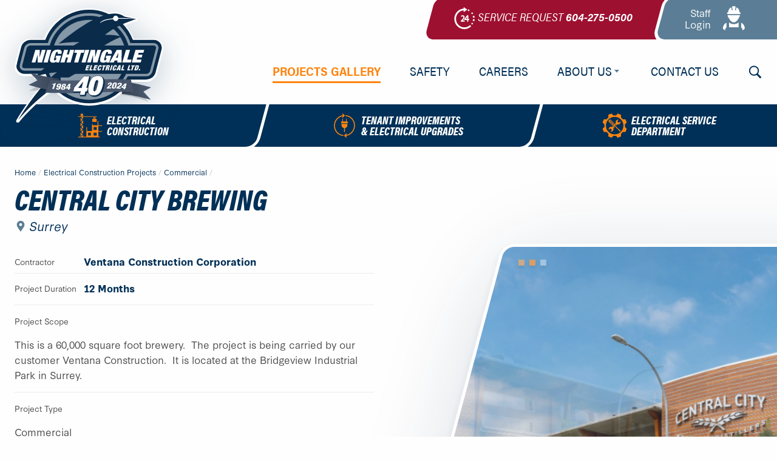

--- FILE ---
content_type: text/html; charset=UTF-8
request_url: https://www.nightelect.com/projects/central-city-brewing/
body_size: 17878
content:
<!doctype html>
<html class="no-js" lang="en-CA" itemscope itemtype="http://schema.org/WebSite"
	prefix="og: http://ogp.me/ns#">
<head>
	<meta charset="UTF-8" />
	<meta name="viewport" content="width=device-width, initial-scale=1.0" />
	<meta name="theme-color" content="#003057">
	<title>Central City Brewing | Nightingale Electrical Ltd.</title>
	<style>img:is([sizes="auto" i], [sizes^="auto," i]) { contain-intrinsic-size: 3000px 1500px }</style>
	<link rel="canonical" href="https://www.nightelect.com/projects/central-city-brewing/" />
<meta name="description" content="This is a 60,000 square foot brewery. The project is being carried by our customer Ventana Construction. It is located at the Bridgeview Industrial Park in…" />
<meta property="og:type" content="article" />
<meta property="og:locale" content="en_GB" />
<meta property="og:site_name" content="Nightingale Electrical Ltd." />
<meta property="og:title" content="Central City Brewing | Nightingale Electrical Ltd." />
<meta property="og:description" content="This is a 60,000 square foot brewery. The project is being carried by our customer Ventana Construction. It is located at the Bridgeview Industrial Park in Surrey." />
<meta property="og:url" content="https://www.nightelect.com/projects/central-city-brewing/" />
<meta property="og:image" content="https://www.nightelect.com/wp-content/uploads/2013/01/Central-City-1.jpg" />
<meta property="og:image:width" content="2000" />
<meta property="og:image:height" content="1333" />
<meta property="article:published_time" content="2019-08-22T17:29:52+00:00" />
<meta property="article:modified_time" content="2019-09-16T18:55:50+00:00" />
<meta name="twitter:card" content="summary_large_image" />
<meta name="twitter:title" content="Central City Brewing | Nightingale Electrical Ltd." />
<meta name="twitter:description" content="This is a 60,000 square foot brewery. The project is being carried by our customer Ventana Construction. It is located at the Bridgeview Industrial Park in Surrey." />
<meta name="twitter:image" content="https://www.nightelect.com/wp-content/uploads/2013/01/Central-City-1.jpg" />
<script type="application/ld+json">{"@context":"https://schema.org","@graph":[{"@type":"WebSite","@id":"https://www.nightelect.com/#/schema/WebSite","url":"https://www.nightelect.com/","name":"Nightingale Electrical Ltd.","description":"Industry-Leading Electrical Services.","inLanguage":"en-CA","potentialAction":{"@type":"SearchAction","target":{"@type":"EntryPoint","urlTemplate":"https://www.nightelect.com/search/{search_term_string}/"},"query-input":"required name=search_term_string"},"publisher":{"@type":"Organization","@id":"https://www.nightelect.com/#/schema/Organization","name":"Nightingale Electrical Ltd.","url":"https://www.nightelect.com/","logo":{"@type":"ImageObject","url":"https://www.nightelect.com/wp-content/uploads/2019/08/cropped-favicon.png","contentUrl":"https://www.nightelect.com/wp-content/uploads/2019/08/cropped-favicon.png","width":512,"height":512}}},{"@type":"WebPage","@id":"https://www.nightelect.com/projects/central-city-brewing/","url":"https://www.nightelect.com/projects/central-city-brewing/","name":"Central City Brewing | Nightingale Electrical Ltd.","description":"This is a 60,000 square foot brewery. The project is being carried by our customer Ventana Construction. It is located at the Bridgeview Industrial Park in…","inLanguage":"en-CA","isPartOf":{"@id":"https://www.nightelect.com/#/schema/WebSite"},"breadcrumb":{"@type":"BreadcrumbList","@id":"https://www.nightelect.com/#/schema/BreadcrumbList","itemListElement":[{"@type":"ListItem","position":1,"item":"https://www.nightelect.com/","name":"Nightingale Electrical Ltd."},{"@type":"ListItem","position":2,"item":"https://www.nightelect.com/our-story/nelnews/project_type/commercial/","name":"Commercial"},{"@type":"ListItem","position":3,"name":"Central City Brewing"}]},"potentialAction":{"@type":"ReadAction","target":"https://www.nightelect.com/projects/central-city-brewing/"},"datePublished":"2019-08-22T17:29:52+00:00","dateModified":"2019-09-16T18:55:50+00:00"}]}</script>
<link rel='dns-prefetch' href='//ajax.googleapis.com' />
<link rel='stylesheet' id='hny-cookie-consent-css' href='https://www.nightelect.com/wp-content/plugins/hny-cookie-consent/dist/styles/main-91181f7e425b8d336ffec6dfed6f4cac.css?ver=1477a767f306e1009f31489f51c502ce'  media='all' />
<style id='classic-theme-styles-inline-css' type='text/css'>
/*! This file is auto-generated */
.wp-block-button__link{color:#fff;background-color:#32373c;border-radius:9999px;box-shadow:none;text-decoration:none;padding:calc(.667em + 2px) calc(1.333em + 2px);font-size:1.125em}.wp-block-file__button{background:#32373c;color:#fff;text-decoration:none}
</style>
<style id='global-styles-inline-css' type='text/css'>
:root{--wp--preset--aspect-ratio--square: 1;--wp--preset--aspect-ratio--4-3: 4/3;--wp--preset--aspect-ratio--3-4: 3/4;--wp--preset--aspect-ratio--3-2: 3/2;--wp--preset--aspect-ratio--2-3: 2/3;--wp--preset--aspect-ratio--16-9: 16/9;--wp--preset--aspect-ratio--9-16: 9/16;--wp--preset--color--black: #000000;--wp--preset--color--cyan-bluish-gray: #abb8c3;--wp--preset--color--white: #ffffff;--wp--preset--color--pale-pink: #f78da7;--wp--preset--color--vivid-red: #cf2e2e;--wp--preset--color--luminous-vivid-orange: #ff6900;--wp--preset--color--luminous-vivid-amber: #fcb900;--wp--preset--color--light-green-cyan: #7bdcb5;--wp--preset--color--vivid-green-cyan: #00d084;--wp--preset--color--pale-cyan-blue: #8ed1fc;--wp--preset--color--vivid-cyan-blue: #0693e3;--wp--preset--color--vivid-purple: #9b51e0;--wp--preset--gradient--vivid-cyan-blue-to-vivid-purple: linear-gradient(135deg,rgba(6,147,227,1) 0%,rgb(155,81,224) 100%);--wp--preset--gradient--light-green-cyan-to-vivid-green-cyan: linear-gradient(135deg,rgb(122,220,180) 0%,rgb(0,208,130) 100%);--wp--preset--gradient--luminous-vivid-amber-to-luminous-vivid-orange: linear-gradient(135deg,rgba(252,185,0,1) 0%,rgba(255,105,0,1) 100%);--wp--preset--gradient--luminous-vivid-orange-to-vivid-red: linear-gradient(135deg,rgba(255,105,0,1) 0%,rgb(207,46,46) 100%);--wp--preset--gradient--very-light-gray-to-cyan-bluish-gray: linear-gradient(135deg,rgb(238,238,238) 0%,rgb(169,184,195) 100%);--wp--preset--gradient--cool-to-warm-spectrum: linear-gradient(135deg,rgb(74,234,220) 0%,rgb(151,120,209) 20%,rgb(207,42,186) 40%,rgb(238,44,130) 60%,rgb(251,105,98) 80%,rgb(254,248,76) 100%);--wp--preset--gradient--blush-light-purple: linear-gradient(135deg,rgb(255,206,236) 0%,rgb(152,150,240) 100%);--wp--preset--gradient--blush-bordeaux: linear-gradient(135deg,rgb(254,205,165) 0%,rgb(254,45,45) 50%,rgb(107,0,62) 100%);--wp--preset--gradient--luminous-dusk: linear-gradient(135deg,rgb(255,203,112) 0%,rgb(199,81,192) 50%,rgb(65,88,208) 100%);--wp--preset--gradient--pale-ocean: linear-gradient(135deg,rgb(255,245,203) 0%,rgb(182,227,212) 50%,rgb(51,167,181) 100%);--wp--preset--gradient--electric-grass: linear-gradient(135deg,rgb(202,248,128) 0%,rgb(113,206,126) 100%);--wp--preset--gradient--midnight: linear-gradient(135deg,rgb(2,3,129) 0%,rgb(40,116,252) 100%);--wp--preset--font-size--small: 13px;--wp--preset--font-size--medium: 20px;--wp--preset--font-size--large: 36px;--wp--preset--font-size--x-large: 42px;--wp--preset--spacing--20: 0.44rem;--wp--preset--spacing--30: 0.67rem;--wp--preset--spacing--40: 1rem;--wp--preset--spacing--50: 1.5rem;--wp--preset--spacing--60: 2.25rem;--wp--preset--spacing--70: 3.38rem;--wp--preset--spacing--80: 5.06rem;--wp--preset--shadow--natural: 6px 6px 9px rgba(0, 0, 0, 0.2);--wp--preset--shadow--deep: 12px 12px 50px rgba(0, 0, 0, 0.4);--wp--preset--shadow--sharp: 6px 6px 0px rgba(0, 0, 0, 0.2);--wp--preset--shadow--outlined: 6px 6px 0px -3px rgba(255, 255, 255, 1), 6px 6px rgba(0, 0, 0, 1);--wp--preset--shadow--crisp: 6px 6px 0px rgba(0, 0, 0, 1);}:where(.is-layout-flex){gap: 0.5em;}:where(.is-layout-grid){gap: 0.5em;}body .is-layout-flex{display: flex;}.is-layout-flex{flex-wrap: wrap;align-items: center;}.is-layout-flex > :is(*, div){margin: 0;}body .is-layout-grid{display: grid;}.is-layout-grid > :is(*, div){margin: 0;}:where(.wp-block-columns.is-layout-flex){gap: 2em;}:where(.wp-block-columns.is-layout-grid){gap: 2em;}:where(.wp-block-post-template.is-layout-flex){gap: 1.25em;}:where(.wp-block-post-template.is-layout-grid){gap: 1.25em;}.has-black-color{color: var(--wp--preset--color--black) !important;}.has-cyan-bluish-gray-color{color: var(--wp--preset--color--cyan-bluish-gray) !important;}.has-white-color{color: var(--wp--preset--color--white) !important;}.has-pale-pink-color{color: var(--wp--preset--color--pale-pink) !important;}.has-vivid-red-color{color: var(--wp--preset--color--vivid-red) !important;}.has-luminous-vivid-orange-color{color: var(--wp--preset--color--luminous-vivid-orange) !important;}.has-luminous-vivid-amber-color{color: var(--wp--preset--color--luminous-vivid-amber) !important;}.has-light-green-cyan-color{color: var(--wp--preset--color--light-green-cyan) !important;}.has-vivid-green-cyan-color{color: var(--wp--preset--color--vivid-green-cyan) !important;}.has-pale-cyan-blue-color{color: var(--wp--preset--color--pale-cyan-blue) !important;}.has-vivid-cyan-blue-color{color: var(--wp--preset--color--vivid-cyan-blue) !important;}.has-vivid-purple-color{color: var(--wp--preset--color--vivid-purple) !important;}.has-black-background-color{background-color: var(--wp--preset--color--black) !important;}.has-cyan-bluish-gray-background-color{background-color: var(--wp--preset--color--cyan-bluish-gray) !important;}.has-white-background-color{background-color: var(--wp--preset--color--white) !important;}.has-pale-pink-background-color{background-color: var(--wp--preset--color--pale-pink) !important;}.has-vivid-red-background-color{background-color: var(--wp--preset--color--vivid-red) !important;}.has-luminous-vivid-orange-background-color{background-color: var(--wp--preset--color--luminous-vivid-orange) !important;}.has-luminous-vivid-amber-background-color{background-color: var(--wp--preset--color--luminous-vivid-amber) !important;}.has-light-green-cyan-background-color{background-color: var(--wp--preset--color--light-green-cyan) !important;}.has-vivid-green-cyan-background-color{background-color: var(--wp--preset--color--vivid-green-cyan) !important;}.has-pale-cyan-blue-background-color{background-color: var(--wp--preset--color--pale-cyan-blue) !important;}.has-vivid-cyan-blue-background-color{background-color: var(--wp--preset--color--vivid-cyan-blue) !important;}.has-vivid-purple-background-color{background-color: var(--wp--preset--color--vivid-purple) !important;}.has-black-border-color{border-color: var(--wp--preset--color--black) !important;}.has-cyan-bluish-gray-border-color{border-color: var(--wp--preset--color--cyan-bluish-gray) !important;}.has-white-border-color{border-color: var(--wp--preset--color--white) !important;}.has-pale-pink-border-color{border-color: var(--wp--preset--color--pale-pink) !important;}.has-vivid-red-border-color{border-color: var(--wp--preset--color--vivid-red) !important;}.has-luminous-vivid-orange-border-color{border-color: var(--wp--preset--color--luminous-vivid-orange) !important;}.has-luminous-vivid-amber-border-color{border-color: var(--wp--preset--color--luminous-vivid-amber) !important;}.has-light-green-cyan-border-color{border-color: var(--wp--preset--color--light-green-cyan) !important;}.has-vivid-green-cyan-border-color{border-color: var(--wp--preset--color--vivid-green-cyan) !important;}.has-pale-cyan-blue-border-color{border-color: var(--wp--preset--color--pale-cyan-blue) !important;}.has-vivid-cyan-blue-border-color{border-color: var(--wp--preset--color--vivid-cyan-blue) !important;}.has-vivid-purple-border-color{border-color: var(--wp--preset--color--vivid-purple) !important;}.has-vivid-cyan-blue-to-vivid-purple-gradient-background{background: var(--wp--preset--gradient--vivid-cyan-blue-to-vivid-purple) !important;}.has-light-green-cyan-to-vivid-green-cyan-gradient-background{background: var(--wp--preset--gradient--light-green-cyan-to-vivid-green-cyan) !important;}.has-luminous-vivid-amber-to-luminous-vivid-orange-gradient-background{background: var(--wp--preset--gradient--luminous-vivid-amber-to-luminous-vivid-orange) !important;}.has-luminous-vivid-orange-to-vivid-red-gradient-background{background: var(--wp--preset--gradient--luminous-vivid-orange-to-vivid-red) !important;}.has-very-light-gray-to-cyan-bluish-gray-gradient-background{background: var(--wp--preset--gradient--very-light-gray-to-cyan-bluish-gray) !important;}.has-cool-to-warm-spectrum-gradient-background{background: var(--wp--preset--gradient--cool-to-warm-spectrum) !important;}.has-blush-light-purple-gradient-background{background: var(--wp--preset--gradient--blush-light-purple) !important;}.has-blush-bordeaux-gradient-background{background: var(--wp--preset--gradient--blush-bordeaux) !important;}.has-luminous-dusk-gradient-background{background: var(--wp--preset--gradient--luminous-dusk) !important;}.has-pale-ocean-gradient-background{background: var(--wp--preset--gradient--pale-ocean) !important;}.has-electric-grass-gradient-background{background: var(--wp--preset--gradient--electric-grass) !important;}.has-midnight-gradient-background{background: var(--wp--preset--gradient--midnight) !important;}.has-small-font-size{font-size: var(--wp--preset--font-size--small) !important;}.has-medium-font-size{font-size: var(--wp--preset--font-size--medium) !important;}.has-large-font-size{font-size: var(--wp--preset--font-size--large) !important;}.has-x-large-font-size{font-size: var(--wp--preset--font-size--x-large) !important;}
:where(.wp-block-post-template.is-layout-flex){gap: 1.25em;}:where(.wp-block-post-template.is-layout-grid){gap: 1.25em;}
:where(.wp-block-columns.is-layout-flex){gap: 2em;}:where(.wp-block-columns.is-layout-grid){gap: 2em;}
:root :where(.wp-block-pullquote){font-size: 1.5em;line-height: 1.6;}
</style>
<link rel='stylesheet' id='styles-css' href='https://www.nightelect.com/wp-content/themes/nightingale/dist/styles/main.css?ver=1477a767f306e1009f31489f51c502ce'  media='all' />
<script  src="https://ajax.googleapis.com/ajax/libs/jquery/3.4.1/jquery.min.js?ver=1477a767f306e1009f31489f51c502ce" id="jquery-js"></script>
<link rel="https://api.w.org/" href="https://www.nightelect.com/wp-json/" />
<!-- Lara's Google Analytics - https://www.xtraorbit.com/wordpress-google-analytics-dashboard-widget/ -->
<script async src="https://www.googletagmanager.com/gtag/js?id=G-8NPE880Y60"></script>
<script>
  window.dataLayer = window.dataLayer || [];
  function gtag(){dataLayer.push(arguments);}
  gtag('js', new Date());
  gtag('config', 'G-8NPE880Y60');
</script>

<script type="application/ld+json">{"@id":"https:\/\/www.nightelect.com","@context":"http:\/\/schema.org","@type":"Electrician","name":"Nightingale Electrical Ltd.","url":"https:\/\/www.nightelect.com","telephone":"+1 604-275-0500","address":{"@type":"PostalAddress","streetAddress":"#143 \u2013 11121 Horseshoe Way","postalCode":"V7A 5G7","addressLocality":"Richmond","addressRegion":"BC","addressCountry":"Canada"},"priceRange":"$$$$","image":"https:\/\/www.nightelect.com\/wp-content\/themes\/nightingale\/dist\/images\/logo.svg"}</script><!-- Google Tag Manager -->
<script>(function(w,d,s,l,i){w[l]=w[l]||[];w[l].push({'gtm.start':
new Date().getTime(),event:'gtm.js'});var f=d.getElementsByTagName(s)[0],
j=d.createElement(s),dl=l!='dataLayer'?'&l='+l:'';j.async=true;j.src=
'https://www.googletagmanager.com/gtm.js?id='+i+dl;f.parentNode.insertBefore(j,f);
})(window,document,'script','dataLayer','GTM-WC5WWBJ');</script>
<!-- End Google Tag Manager --><link rel="icon" href="https://www.nightelect.com/wp-content/uploads/2019/08/cropped-favicon-32x32.png" sizes="32x32" />
<link rel="icon" href="https://www.nightelect.com/wp-content/uploads/2019/08/cropped-favicon-192x192.png" sizes="192x192" />
<link rel="apple-touch-icon" href="https://www.nightelect.com/wp-content/uploads/2019/08/cropped-favicon-180x180.png" />
<meta name="msapplication-TileImage" content="https://www.nightelect.com/wp-content/uploads/2019/08/cropped-favicon-270x270.png" />
</head>
<body class="single blog not-front no-sidebar no-hero chrome hny">

<a class="u-screen-reader" href="#main">Skip to content</a>


<div class="off-canvas-wrapper">
	<div class="off-canvas position-right" id="offCanvas" data-off-canvas data-transition="overlap">
	<nav class="mobile-nav"><div class="mobile-nav__header">
	<button class="mobile-nav__close" aria-label="Close menu" type="button" data-close>
		<svg class="hny-svg hny-svg--cancel" aria-hidden="true" role="img"> <use href="#hny-svg-cancel" xlink:href="#hny-svg-cancel"></use> </svg>	</button>
</div>
<h2 class="u-screen-reader">Mobile Nav Menu</h2><div class="mobile-nav__wrapper"><ul data-accordion-menu data-multi-open="false" class="mobile-nav__items accordion-menu js-mobile-nav"><li class="mobile-nav__item mobile-nav__item--has-icon"><a href="https://www.nightelect.com/electrical-construction/" title="Electrical Construction"><svg xmlns="http://www.w3.org/2000/svg" viewBox="0 0 200 200"><g class="building"><path d="M43.255 95.271l-16.567 16.59 16.567 16.579zm0 39.901l-16.567 16.585 16.567 16.579zM21.639 75.494v32.851l16.405-16.428zm0 39.902v32.844l16.405-16.428zm0 41.003v32.845l16.405-16.428zM43.255 55.393L26.688 71.978l16.567 16.567zM21.639 35.599v32.844l16.405-16.428z"/><path d="M200 104.039V97.98h-32.322V63.737h-6.064V97.98h-40.4V87.877h-6.064v56.567h-40.4v-30.141h-6.064v76.606H43.255v-15.837L27.437 190.91H2.02v6.058h177.786v-6.058h-12.128v-40.406H200v-6.059h-32.322v-40.406H200zm-70.709 8.084h24.244v24.244h-24.244v-24.244zm-46.465 46.464h24.238v24.239H82.826v-24.239zm46.465 0h24.244v24.239h-24.244v-24.239zM43.255 9.09V3.032H21.634v20.2h21.621zm0 39.577V29.291H23.896z"/></g><path class="load" d="M127.381 29.047v16.167h-10.097v24.239h36.362V45.214h-10.097V29.047l-6.065.006v16.161h-4.039V29.053z"/><path class="beam" d="M0 23.232h155.137v6.058H0z"/></svg><span>Electrical Construction</span></a><ul class="nested"><li class="mobile-nav__submenu-item"><a href="https://www.nightelect.com/electrical-construction/" title="Electrical Construction"><span>Electrical Construction</span></a></li><li class="mobile-nav__submenu-item"><a href="https://www.nightelect.com/electrical-construction/high-rise-residential/" title="High-Rise Residential"><span>High-Rise Residential</span></a></li><li class="mobile-nav__submenu-item"><a href="https://www.nightelect.com/electrical-construction/multi-family-wood-frame-residential/" title="Multi-Family Wood-Frame Residential"><span>Multi-Family Wood-Frame Residential</span></a></li><li class="mobile-nav__submenu-item"><a href="https://www.nightelect.com/electrical-construction/commercial/" title="Commercial"><span>Commercial</span></a></li><li class="mobile-nav__submenu-item"><a href="https://www.nightelect.com/electrical-construction/ppp-design-build/" title="PPP &amp; Design Build"><span>PPP &#038; Design Build</span></a></li></ul></li><li class="mobile-nav__item mobile-nav__item--has-icon"><a href="https://www.nightelect.com/tenant-improvements-and-electrical-upgrades/" title="Tenant Improvements &amp; Electrical Upgrades"><svg xmlns="http://www.w3.org/2000/svg" viewBox="0 0 30.056 34.515"><g class="plug"><g><path d="M10.849 16.759c-.04 2.171 1.602 3.909 3.671 4.152v5.067c0 .347.231.579.579.579s.579-.231.579-.579v-5.086c1.981-.323 3.528-2.028 3.528-4.133v-1.862h-8.357v1.862zm8.487-5.413h-1.343V7.708c0-.26-.173-.433-.432-.433-.262 0-.434.173-.434.433v3.638h-4.202V7.708c0-.26-.173-.433-.432-.433-.261 0-.433.173-.433.433v3.638h-1.344c-.26 0-.433.173-.433.433v1.819c0 .26.173.433.433.433h8.618c.261 0 .434-.173.434-.433v-1.819c.002-.26-.171-.433-.432-.433z"/></g></g><g class="arrows"><path d="M13.228 30.752c-6.924-.924-11.764-6.471-11.764-13.475 0-6.683 5.03-12.452 11.576-13.436l-.979.98c-.129.128-.201.295-.201.47s.071.342.2.47c.24.241.69.243.939-.001L15.2 3.516a.656.656 0 000-.938L12.955.333a.65.65 0 00-.938 0c-.128.128-.199.295-.199.469s.07.341.199.469l1.164 1.164C5.797 3.363.085 9.785.085 17.277c0 7.694 5.336 13.788 12.968 14.804l.066.003c.322.01.602-.218.682-.558a.596.596 0 00-.084-.459.74.74 0 00-.489-.315zm16.744-13.516c0-7.693-5.321-13.783-12.953-14.801-.382-.012-.653.199-.725.561a.666.666 0 00.122.548.578.578 0 00.419.221c6.942.93 11.799 6.47 11.799 13.47 0 6.684-5.03 12.452-11.574 13.437l.98-.981a.656.656 0 000-.938.659.659 0 00-.47-.199h-.001a.659.659 0 00-.469.199l-2.245 2.245a.667.667 0 00-.199.471c0 .174.071.341.199.468l2.245 2.244a.701.701 0 00.47.199c.165 0 .35-.078.471-.199a.658.658 0 00-.002-.941l-1.193-1.159c7.402-.894 13.126-7.313 13.126-14.845z"/></g></svg><span>Tenant Improvements &#038; Electrical Upgrades</span></a><ul class="nested"><li class="mobile-nav__submenu-item"><a href="https://www.nightelect.com/tenant-improvements-and-electrical-upgrades/" title="Tenant Improvements &amp; Electrical Upgrades"><span>Tenant Improvements &#038; Electrical Upgrades</span></a></li><li class="mobile-nav__submenu-item"><a href="https://www.nightelect.com/tenant-improvements-and-electrical-upgrades/residential-tenant-improvements-upgrades/" title="Residential Improvements &amp; Upgrades"><span>Residential Improvements &#038; Upgrades</span></a></li><li class="mobile-nav__submenu-item"><a href="https://www.nightelect.com/tenant-improvements-and-electrical-upgrades/commercial-tenant-improvements-upgrades/" title="Commercial Improvements &amp; Upgrades"><span>Commercial Improvements &#038; Upgrades</span></a></li><li class="mobile-nav__submenu-item"><a href="https://www.nightelect.com/tenant-improvements-and-electrical-upgrades/industrial-tenant-improvements-upgrades/" title="Industrial Improvements &amp; Upgrades"><span>Industrial Improvements &#038; Upgrades</span></a></li></ul></li><li class="mobile-nav__item mobile-nav__item--has-icon"><a href="https://www.nightelect.com/services/" title="Electrical Service Department"><svg xmlns="http://www.w3.org/2000/svg" viewBox="0 0 33.42 33.421"><g class="tools"><g><path d="M15.243 17.965c.261.298.783.298 1.08 0l1.641-1.641a.764.764 0 000-1.08l-6.782-6.781a.76.76 0 00-1.08 0l-1.64 1.64a.766.766 0 000 1.08l6.781 6.782zm.037-1.082l-5.96-5.96.484-.485 5.961 5.961-.485.484zm1.602-1.602l-.482.485-5.962-5.961.484-.484 5.96 5.96zm6.372 6.899l-.185.184-5.302-5.264-.667.667 5.263 5.302-.183.185 1.965 1.928 1.037-1.037z"/><path d="M16.764 18.376a1.384 1.384 0 01-1.082.374c-.3-.038-.6-.187-.822-.41l-.747-.746c-.02-.019-.037-.028-.051-.028-.015 0-.024.009-.024.028l-.484.485-.524.521s-.038.038-.074 0a3.302 3.302 0 00-3.436.784c-.857.856-1.156 2.049-.857 3.13 0 .037.073.074.111.037l1.455-1.453a.833.833 0 011.195 0l1.082 1.08a.83.83 0 010 1.193l-1.456 1.453c-.037.038 0 .112.038.112a3.41 3.41 0 003.137-.857 3.286 3.286 0 00.782-3.429v-.075l.522-.521 1.569-1.566-.225-.222-.109.11zm1.676-5.43v.075l-.52.524-.482.486c-.037.037-.037.075 0 .075l.78.786c.52.524.52 1.385 0 1.909l-.075.111.187.188 1.562-1.571.52-.525s.037-.038.073 0c1.152.412 2.49.15 3.421-.786.854-.86 1.151-2.058.854-3.142 0-.038-.075-.075-.111-.038l-1.45 1.459a.827.827 0 01-1.189 0l-1.079-1.085a.844.844 0 010-1.197l1.451-1.461c.036-.036 0-.11-.038-.11a3.265 3.265 0 00-.774-.093c-.846 0-1.694.323-2.346.951a3.32 3.32 0 00-.784 3.444z"/></g></g><g class="cog"><path d="M33.528 12.549c-.927-2.265-.927-2.265-1.894-4.53l-3.453.185-2.747-2.747.186-3.453c-2.266-.967-2.266-.967-4.531-1.896L18.75 2.671h-3.863L12.548.108c-2.266.929-2.266.929-4.53 1.896l.186 3.453-2.748 2.747-3.452-.185c-.968 2.265-.968 2.265-1.896 4.53l2.562 2.34v3.861L.108 21.09c.928 2.265.928 2.265 1.896 4.53l3.452-.185 2.748 2.747-.186 3.453c2.265.929 2.265.929 4.53 1.894l2.339-2.563h3.863l2.339 2.563c2.265-.927 2.265-.927 4.53-1.894l-.186-3.453 2.747-2.747 3.453.185c.929-2.265.929-2.265 1.894-4.53l-2.562-2.34v-3.861l2.563-2.34zm-16.71 16.339c-6.646 0-12.068-5.384-12.068-12.069 0-6.646 5.385-12.069 12.068-12.069 6.686 0 12.069 5.423 12.069 12.069 0 6.647-5.422 12.069-12.069 12.069z"/></g></svg><span>Electrical Service Department</span></a><ul class="nested"><li class="mobile-nav__submenu-item"><a href="https://www.nightelect.com/services/" title="Electrical Service Department"><span>Electrical Service Department</span></a></li><li class="mobile-nav__submenu-item"><a href="https://www.nightelect.com/services/residential-home-services/" title="Residential Home Services"><span>Residential Home Services</span></a></li><li class="mobile-nav__submenu-item"><a href="https://www.nightelect.com/services/property-management-service/" title="Property Management Service"><span>Property Management Service</span></a></li><li class="mobile-nav__submenu-item"><a href="https://www.nightelect.com/services/warranty-services/" title="Warranty Services"><span>Warranty Services</span></a></li><li class="mobile-nav__submenu-item"><a href="https://www.nightelect.com/services/service-area/" title="Electrical Service Area"><span>Electrical Service Area</span></a></li></ul></li><li class="mobile-nav__item active"><a href="https://www.nightelect.com/electrical-construction-projects/" title="Electrical Construction Projects"><span>Projects Gallery</span></a></li><li class="mobile-nav__item"><a href="https://www.nightelect.com/safety/" title="Safety"><span>Safety</span></a></li><li class="mobile-nav__item"><a href="https://www.nightelect.com/careers/" title="Careers"><span>Careers</span></a></li><li class="mobile-nav__item"><a href="https://www.nightelect.com/about-us/" title="About Us"><span>About Us</span><svg class="hny-svg hny-svg--caret-down" aria-hidden="true" role="img"><use href="#hny-svg-caret-down" xlink:href="#hny-svg-caret-down"></use></svg></a><ul class="nested"><li class="mobile-nav__submenu-item"><a href="https://www.nightelect.com/about-us/" title="About Us"><span>About Us</span></a></li><li class="mobile-nav__submenu-item"><a href="https://www.nightelect.com/about-us/our-team/" title="Our Team"><span>Our Team</span></a></li><li class="mobile-nav__submenu-item"><a href="https://www.nightelect.com/about-us/nelnews/" title="NELNews"><span>NELNews</span></a></li><li class="mobile-nav__submenu-item"><a href="https://www.nightelect.com/about-us/testimonials/" title="Testimonials"><span>Testimonials</span></a></li></ul></li><li class="mobile-nav__item"><a href="https://www.nightelect.com/contact-us/" title="Contact Us"><span>Contact Us</span></a></li>
</ul></div></nav></div>
	<div class="off-canvas-content" data-off-canvas-content>
		
		
		<header class="l-header" itemscope="itemscope" itemtype="http://schema.org/WPHeader">
			<div class="site-header">
				<div class="site-header__utility">
					<div class="grid-container grid-container--wide">
						<div class="header-utility">
	<div class="slant-group slant-group--right">
		<div class="slant-group__item">
			<div class="slant slant--red slant--dark slant--content">
				<div class="slant__container">
					<div class="service-request">
	<a href="tel:6042750500">
		<svg class="hny-svg hny-svg--twenty-four" aria-hidden="true" role="img"> <use href="#hny-svg-twenty-four" xlink:href="#hny-svg-twenty-four"></use> </svg>		<em><span>Service Request</span> <strong>604-275-0500</strong></em>
	</a>
</div>
				</div>
			</div>
		</div>
		<div class="slant-group__item">
			<div class="slant slant--dark-gray slant--dark slant--linked slant--content">
								<a href="https://staff.nightelect.com/" target="_blank" rel="noopener noreferrer">
					<div class="slant__container">
						<div class="staff-login">
							<span>Staff</span> Login
							<svg class="hny-svg hny-svg--staff" aria-hidden="true" role="img"> <use href="#hny-svg-staff" xlink:href="#hny-svg-staff"></use> </svg>						</div>
					</div>
				</a>
			</div>
		</div>
	</div>
</div>
					</div>
				</div>
				<div class="site-header__masthead">
					<div class="grid-container grid-container--wide">
						<div class="masthead">
							<div class="masthead__logo">
								<a href="https://www.nightelect.com/" rel="home"
									title="Nightingale Electrical Ltd.">
									<div class="svg-container svg-container--logo">
										<img src="https://www.nightelect.com/wp-content/themes/nightingale/dist/images/logo.svg"
											alt="Nightingale Electrical Ltd." />
									</div>
									<span
										class="u-screen-reader">Nightingale Electrical Ltd. - Return to home page</span>
								</a>
							</div>
							<div class="masthead__nav">
								<div class="masthead__mobile">
									<button type="button" aria-label="Search"
										class="search js-search-toggle"
										data-open="search-modal">
										<svg class="hny-svg hny-svg--search" aria-hidden="true" role="img"> <use href="#hny-svg-search" xlink:href="#hny-svg-search"></use> </svg>										<span>Search</span>
									</button>
									<button aria-label="Open Menu" type="button"
										data-toggle="offCanvas">
										<svg class="hny-svg hny-svg--menu" aria-hidden="true" role="img"> <use href="#hny-svg-menu" xlink:href="#hny-svg-menu"></use> </svg>										<span>Menu</span>
									</button>
								</div>
								<nav class="primary-nav"><h2 class="u-screen-reader">Primary Nav Menu</h2><div class="primary-nav__wrapper"><ul class="primary-nav__items js-primary-nav"><li class="primary-nav__item active"><a href="https://www.nightelect.com/electrical-construction-projects/" title="Electrical Construction Projects"><span>Projects Gallery</span></a></li><li class="primary-nav__item"><a href="https://www.nightelect.com/safety/" title="Safety"><span>Safety</span></a></li><li class="primary-nav__item"><a href="https://www.nightelect.com/careers/" title="Careers"><span>Careers</span></a></li><li class="primary-nav__item"><a href="https://www.nightelect.com/about-us/" title="About Us"><span>About Us</span><svg class="hny-svg hny-svg--caret-down" aria-hidden="true" role="img"><use href="#hny-svg-caret-down" xlink:href="#hny-svg-caret-down"></use></svg></a><ul class="primary-nav__submenu submenu"><li class="primary-nav__submenu-item"><a href="https://www.nightelect.com/about-us/" title="About Us"><span>About Us</span></a></li><li class="primary-nav__submenu-item"><a href="https://www.nightelect.com/about-us/our-team/" title="Our Team"><span>Our Team</span></a></li><li class="primary-nav__submenu-item"><a href="https://www.nightelect.com/about-us/nelnews/" title="NELNews"><span>NELNews</span></a></li><li class="primary-nav__submenu-item"><a href="https://www.nightelect.com/about-us/testimonials/" title="Testimonials"><span>Testimonials</span></a></li></ul></li><li class="primary-nav__item"><a href="https://www.nightelect.com/contact-us/" title="Contact Us"><span>Contact Us</span></a></li><li class="primary-nav__item"><button class="search js-search-toggle" data-open="search-modal" title="Search"><span>Search</span><svg class="hny-svg hny-svg--search" aria-hidden="true" role="img"> <use href="#hny-svg-search" xlink:href="#hny-svg-search"></use> </svg></button></li>
</ul></div></nav>							</div>
						</div>
					</div>
				</div>
				<div class="site-header__quick-links">
					<nav class="quick-links"><h2 class="u-screen-reader">Quick Links Menu</h2><div class="quick-links__wrapper"><ul class="slant-group slant-group--left slant-group--hero slant-group--equal slant-group--stack slant-group--full-width"><li class="slant-group__item"><div class="slant slant--blue slant--dark slant--linked slant--photo"><a href="https://www.nightelect.com/electrical-construction/" title="Electrical Construction"><div class="slant__container slant__container--large"><div class="quick-links__link"><svg xmlns="http://www.w3.org/2000/svg" viewBox="0 0 200 200"><g class="building"><path d="M43.255 95.271l-16.567 16.59 16.567 16.579zm0 39.901l-16.567 16.585 16.567 16.579zM21.639 75.494v32.851l16.405-16.428zm0 39.902v32.844l16.405-16.428zm0 41.003v32.845l16.405-16.428zM43.255 55.393L26.688 71.978l16.567 16.567zM21.639 35.599v32.844l16.405-16.428z"/><path d="M200 104.039V97.98h-32.322V63.737h-6.064V97.98h-40.4V87.877h-6.064v56.567h-40.4v-30.141h-6.064v76.606H43.255v-15.837L27.437 190.91H2.02v6.058h177.786v-6.058h-12.128v-40.406H200v-6.059h-32.322v-40.406H200zm-70.709 8.084h24.244v24.244h-24.244v-24.244zm-46.465 46.464h24.238v24.239H82.826v-24.239zm46.465 0h24.244v24.239h-24.244v-24.239zM43.255 9.09V3.032H21.634v20.2h21.621zm0 39.577V29.291H23.896z"/></g><path class="load" d="M127.381 29.047v16.167h-10.097v24.239h36.362V45.214h-10.097V29.047l-6.065.006v16.161h-4.039V29.053z"/><path class="beam" d="M0 23.232h155.137v6.058H0z"/></svg><span>Electrical<br>Construction</span></div></div></a></div></li><li class="slant-group__item"><div class="slant slant--blue slant--dark slant--linked slant--photo"><a href="https://www.nightelect.com/tenant-improvements-and-electrical-upgrades/" title="Tenant Improvements &amp; Electrical Upgrades"><div class="slant__container slant__container--large"><div class="quick-links__link"><svg xmlns="http://www.w3.org/2000/svg" viewBox="0 0 30.056 34.515"><g class="plug"><g><path d="M10.849 16.759c-.04 2.171 1.602 3.909 3.671 4.152v5.067c0 .347.231.579.579.579s.579-.231.579-.579v-5.086c1.981-.323 3.528-2.028 3.528-4.133v-1.862h-8.357v1.862zm8.487-5.413h-1.343V7.708c0-.26-.173-.433-.432-.433-.262 0-.434.173-.434.433v3.638h-4.202V7.708c0-.26-.173-.433-.432-.433-.261 0-.433.173-.433.433v3.638h-1.344c-.26 0-.433.173-.433.433v1.819c0 .26.173.433.433.433h8.618c.261 0 .434-.173.434-.433v-1.819c.002-.26-.171-.433-.432-.433z"/></g></g><g class="arrows"><path d="M13.228 30.752c-6.924-.924-11.764-6.471-11.764-13.475 0-6.683 5.03-12.452 11.576-13.436l-.979.98c-.129.128-.201.295-.201.47s.071.342.2.47c.24.241.69.243.939-.001L15.2 3.516a.656.656 0 000-.938L12.955.333a.65.65 0 00-.938 0c-.128.128-.199.295-.199.469s.07.341.199.469l1.164 1.164C5.797 3.363.085 9.785.085 17.277c0 7.694 5.336 13.788 12.968 14.804l.066.003c.322.01.602-.218.682-.558a.596.596 0 00-.084-.459.74.74 0 00-.489-.315zm16.744-13.516c0-7.693-5.321-13.783-12.953-14.801-.382-.012-.653.199-.725.561a.666.666 0 00.122.548.578.578 0 00.419.221c6.942.93 11.799 6.47 11.799 13.47 0 6.684-5.03 12.452-11.574 13.437l.98-.981a.656.656 0 000-.938.659.659 0 00-.47-.199h-.001a.659.659 0 00-.469.199l-2.245 2.245a.667.667 0 00-.199.471c0 .174.071.341.199.468l2.245 2.244a.701.701 0 00.47.199c.165 0 .35-.078.471-.199a.658.658 0 00-.002-.941l-1.193-1.159c7.402-.894 13.126-7.313 13.126-14.845z"/></g></svg><span>Tenant Improvements<br>&#038; Electrical Upgrades</span></div></div></a></div></li><li class="slant-group__item"><div class="slant slant--blue slant--dark slant--linked slant--photo"><a href="https://www.nightelect.com/services/" title="Electrical Service Department"><div class="slant__container slant__container--large"><div class="quick-links__link"><svg xmlns="http://www.w3.org/2000/svg" viewBox="0 0 33.42 33.421"><g class="tools"><g><path d="M15.243 17.965c.261.298.783.298 1.08 0l1.641-1.641a.764.764 0 000-1.08l-6.782-6.781a.76.76 0 00-1.08 0l-1.64 1.64a.766.766 0 000 1.08l6.781 6.782zm.037-1.082l-5.96-5.96.484-.485 5.961 5.961-.485.484zm1.602-1.602l-.482.485-5.962-5.961.484-.484 5.96 5.96zm6.372 6.899l-.185.184-5.302-5.264-.667.667 5.263 5.302-.183.185 1.965 1.928 1.037-1.037z"/><path d="M16.764 18.376a1.384 1.384 0 01-1.082.374c-.3-.038-.6-.187-.822-.41l-.747-.746c-.02-.019-.037-.028-.051-.028-.015 0-.024.009-.024.028l-.484.485-.524.521s-.038.038-.074 0a3.302 3.302 0 00-3.436.784c-.857.856-1.156 2.049-.857 3.13 0 .037.073.074.111.037l1.455-1.453a.833.833 0 011.195 0l1.082 1.08a.83.83 0 010 1.193l-1.456 1.453c-.037.038 0 .112.038.112a3.41 3.41 0 003.137-.857 3.286 3.286 0 00.782-3.429v-.075l.522-.521 1.569-1.566-.225-.222-.109.11zm1.676-5.43v.075l-.52.524-.482.486c-.037.037-.037.075 0 .075l.78.786c.52.524.52 1.385 0 1.909l-.075.111.187.188 1.562-1.571.52-.525s.037-.038.073 0c1.152.412 2.49.15 3.421-.786.854-.86 1.151-2.058.854-3.142 0-.038-.075-.075-.111-.038l-1.45 1.459a.827.827 0 01-1.189 0l-1.079-1.085a.844.844 0 010-1.197l1.451-1.461c.036-.036 0-.11-.038-.11a3.265 3.265 0 00-.774-.093c-.846 0-1.694.323-2.346.951a3.32 3.32 0 00-.784 3.444z"/></g></g><g class="cog"><path d="M33.528 12.549c-.927-2.265-.927-2.265-1.894-4.53l-3.453.185-2.747-2.747.186-3.453c-2.266-.967-2.266-.967-4.531-1.896L18.75 2.671h-3.863L12.548.108c-2.266.929-2.266.929-4.53 1.896l.186 3.453-2.748 2.747-3.452-.185c-.968 2.265-.968 2.265-1.896 4.53l2.562 2.34v3.861L.108 21.09c.928 2.265.928 2.265 1.896 4.53l3.452-.185 2.748 2.747-.186 3.453c2.265.929 2.265.929 4.53 1.894l2.339-2.563h3.863l2.339 2.563c2.265-.927 2.265-.927 4.53-1.894l-.186-3.453 2.747-2.747 3.453.185c.929-2.265.929-2.265 1.894-4.53l-2.562-2.34v-3.861l2.563-2.34zm-16.71 16.339c-6.646 0-12.068-5.384-12.068-12.069 0-6.646 5.385-12.069 12.068-12.069 6.686 0 12.069 5.423 12.069 12.069 0 6.647-5.422 12.069-12.069 12.069z"/></g></svg><span>Electrical Service<br>Department</span></div></div></a></div></li>
</ul></div></nav>									</div>
			</div>
		</header>


		<main id="main" class="l-main" itemprop="mainEntity" itemscope="itemscope"
			itemtype="http://schema.org/Blog">
			<div class="l-content">
				<div class="l-content__container">
					<h2 class="u-screen-reader">Main content</h2>
										<div class="primary">
							<div class="page-title">
		<div class="grid-container">
			<div class="page-title__wrapper">
				<div class="page-title__body">
					<nav class="breadcrumbs"><ul class="breadcrumbs__items" itemscope itemtype="http://schema.org/BreadcrumbList"><li itemscope itemtype="http://schema.org/ListItem" itemprop="itemListElement" class="breadcrumbs__item"><a href="https://www.nightelect.com/" itemprop="item"><span itemprop="name">Home</span></a></li><li class="breadcrumbs__separator"> / </li><li itemscope itemtype="http://schema.org/ListItem" itemprop="itemListElement" class="breadcrumbs__item"><a href="https://www.nightelect.com/electrical-construction-projects/" itemprop="item"><span itemprop="name">Electrical Construction Projects</span></a></li><li class="breadcrumbs__separator"> / </li><li itemscope itemtype="http://schema.org/ListItem" itemprop="itemListElement" class="breadcrumbs__item"><a href="https://www.nightelect.com/electrical-construction-projects/?type=commercial" itemprop="item"><span itemprop="name">Commercial</span></a></li><li class="breadcrumbs__separator"> / </li></ul></nav>					<h1 class="page-title__heading">
						Central City Brewing														<span>
									<svg class="hny-svg hny-svg--map-marker" aria-hidden="true" role="img"> <use href="#hny-svg-map-marker" xlink:href="#hny-svg-map-marker"></use> </svg>									<span>Surrey</span>
								</span>
																			</h1>
				</div>
											</div>
		</div>
	</div>
												<div class="page-content">

<div class="article">
	<div class="l-container">
		<div class="grid-container">
			<div class="grid-x grid-padding-x">
				<div class="small-12 large-6 cell">
					<div class="article__content">
						<div class="meta">
															<div class="meta__block">
									<div class="meta-list">
																					<div class="meta-list__item">
												<div><h6>Contractor</h6></div>
												<div><strong>Ventana Construction Corporation</strong></div>
											</div>
																					<div class="meta-list__item">
												<div><h6>Project Duration</h6></div>
												<div><strong>12 Months</strong></div>
											</div>
																			</div>
								</div>
																						<div class="meta__block">
									<h6>Project Scope</h6>
									<div class="wysiwyg"><p>This is a 60,000 square foot brewery.  The project is being carried by our customer Ventana Construction.  It is located at the Bridgeview Industrial Park in Surrey.</p>
</div>								</div>
																													<div class="meta__block">
									<h6>Project Type</h6>
									Commercial								</div>
																				</div>
					</div>
					<div class="article__back article__back--desktop">
						<a href="https://www.nightelect.com/electrical-construction-projects/">
								<span>
									<svg class="hny-svg hny-svg--caret-left" aria-hidden="true" role="img"> <use href="#hny-svg-caret-left" xlink:href="#hny-svg-caret-left"></use> </svg>								<small>Back to all Projects</small>
								</span>
						</a>
					</div>
				</div>
				<div class="small-12 large-6 cell">
					<div class="article__photo">
						<div class="
	slant-group slant-group--xlarge slant-group--single	">
	<div class="slant-group__item">
				<div class="slant slant--photo">
			<div class="slant__photo">
									<div class="slant-group__slider js-slant-slider" data-slick-slider>
														<div data-slick-slide>
									<figure
										style="background-image: url('https://www.nightelect.com/wp-content/uploads/2013/01/Central-City-1.jpg');"></figure>
																			<div class="slant__overlay">
											<div class="slant__unslant">
												<div class="slant__caption">
													Central City Brewing												</div>
											</div>
										</div>
																	</div>
																<div data-slick-slide>
									<figure
										style="background-image: url('https://www.nightelect.com/wp-content/uploads/2013/01/Central-City-3.jpg');"></figure>
																	</div>
																<div data-slick-slide>
									<figure
										style="background-image: url('https://www.nightelect.com/wp-content/uploads/2013/01/Central-City-2.jpg');"></figure>
																	</div>
													</div>
							</div>
		</div>
	</div>
</div>

						<div class="article__back article__back--mobile">
							<a href="https://www.nightelect.com/electrical-construction-projects/">
								<span>
									<svg class="hny-svg hny-svg--caret-left" aria-hidden="true" role="img"> <use href="#hny-svg-caret-left" xlink:href="#hny-svg-caret-left"></use> </svg>								<small>Back to all Projects</small>
								</span>
							</a>
						</div>
					</div>
				</div>
			</div>
		</div>
	</div>
</div>
</div>
</div>
</div>
</div>
</main>

<footer class="l-footer" itemscope="itemscope" itemtype="http://schema.org/WPFooter">
	<div class="site-footer">
				<div class="site-footer__site-info">
			<div class="l-container l-container--dark-gray l-container--dark">
				<div class="grid-container">
					<div class="site-info">
						<div class="site-info__columns">
							<div class="site-info__column site-info__column--logo">
								<a href="https://www.nightelect.com/" rel="home"
									title="Nightingale Electrical Ltd.">
									<div class="svg-container svg-container--logo">
										<img src="https://www.nightelect.com/wp-content/themes/nightingale/dist/images/logo.svg"
											alt="Nightingale Electrical Ltd." />
									</div>
									<span
										class="u-screen-reader">Nightingale Electrical Ltd. - Return to home page</span>
								</a>
							</div>
							<div class="site-info__column site-info__column--content">
								<div class="site-info__columns site-info__columns--secondary">
									<div class="site-info__column site-info__column--address">
										<strong>Nightingale Electrical Ltd.</strong>
										<address>
	#143 – 11121 Horseshoe Way<br>Richmond, BC V7A 5G7<br><span>Phone:</span> <a href="tel:6042750500">604-275-0500</a><br></address>
									</div>
									<div class="site-info__column">
										Follow Us!
										
<ul class="social-icons">
			<li class="social-icons__item social-icons__item--facebook">
			<a
				href="https://www.facebook.com/NightingaleElectrical/"
				aria-label="Follow us on Facebook"
				target="_blank"
				rel="noopener noreferrer"
			>
				<svg class="hny-svg hny-svg--facebook" aria-hidden="true" role="img"> <use href="#hny-svg-facebook" xlink:href="#hny-svg-facebook"></use> </svg>			</a>
		</li>
			<li class="social-icons__item social-icons__item--twitter">
			<a
				href="https://twitter.com/nightelect/"
				aria-label="Follow us on Twitter"
				target="_blank"
				rel="noopener noreferrer"
			>
				<svg class="hny-svg hny-svg--twitter" aria-hidden="true" role="img"> <use href="#hny-svg-twitter" xlink:href="#hny-svg-twitter"></use> </svg>			</a>
		</li>
			<li class="social-icons__item social-icons__item--linkedin">
			<a
				href="https://ca.linkedin.com/company/nightingale-electrical"
				aria-label="Follow us on LinkedIn"
				target="_blank"
				rel="noopener noreferrer"
			>
				<svg class="hny-svg hny-svg--linkedin" aria-hidden="true" role="img"> <use href="#hny-svg-linkedin" xlink:href="#hny-svg-linkedin"></use> </svg>			</a>
		</li>
			<li class="social-icons__item social-icons__item--instagram">
			<a
				href="https://www.instagram.com/nightingale_electrical/"
				aria-label="Follow us on Instagram"
				target="_blank"
				rel="noopener noreferrer"
			>
				<svg class="hny-svg hny-svg--instagram" aria-hidden="true" role="img"> <use href="#hny-svg-instagram" xlink:href="#hny-svg-instagram"></use> </svg>			</a>
		</li>
	</ul>
									</div>
									<div class="site-info__column">
										<nav class="legal-nav"><h2 class="u-screen-reader">Legal Nav Menu</h2><div class="legal-nav__wrapper"><ul class="legal-nav__items"><li class="legal-nav__item"><a href="https://www.nightelect.com/privacy-centre/" title="Privacy Centre"><span>Privacy Centre</span></a></li><li class="legal-nav__item"><a href="https://www.nightelect.com/site-terms/" title="Site Terms"><span>Site Terms</span></a></li>
</ul></div></nav>									</div>
									<div class="site-info__column">
										<div class="credit-cards">
											<svg class="hny-svg hny-svg--credit-cards" aria-hidden="true" role="img"> <use href="#hny-svg-credit-cards" xlink:href="#hny-svg-credit-cards"></use> </svg>											<span>We Accept Most Major Credit Cards</span>
										</div>
									</div>
								</div>
							</div>
						</div>
					</div>
				</div>
			</div>
		</div>
		<div class="site-footer__colophon">
			<div class="colophon">
				<div class="l-container l-container--small">
					<div class="grid-container">
						<div class="colophon__legal">
							<div class="colophon__legalese">
								<p>
									&copy; 2026 Nightingale Electrical Ltd.</p>
							</div>
							<div class="colophon__credit">
								<p class="honeycombcreative">
									<a href="https://www.honeycombcreative.com" target="_blank"
										rel="noopener noreferrer"
										title="Vancouver Website Design by Honeycomb Creative">
										Website Design by Honeycomb Creative									</a>
								</p>
							</div>
						</div>
					</div>
				</div>
			</div>
		</div>
	</div>
</footer>

<button class="back-to-top js-back-to-top" aria-label="Back to Top">
	<svg class="hny-svg hny-svg--caret-up" aria-hidden="true" role="img"> <use href="#hny-svg-caret-up" xlink:href="#hny-svg-caret-up"></use> </svg></button>

	<div class="reveal full reveal--search" id="search-modal" data-reveal>
		<div class="reveal__content">
			<div class="grid-container grid-container--narrow">
				
<div class="site-search">
	<form action="https://www.nightelect.com" id="searchform" method="get" class="site-search__form">
		<div class="site-search__icon">
			<svg class="hny-svg hny-svg--search" aria-hidden="true" role="img"> <use href="#hny-svg-search" xlink:href="#hny-svg-search"></use> </svg>		</div>
		<label for="s" class="u-screen-reader">Search for:</label>
		<input class="site-search__input" type="text" id="s" name="s" value=""
			placeholder="Search" />
		<button class="button large" type="submit" id="searchsubmit"><span>Search</span></button>
	</form>
</div>
			</div>
		</div>
		<button class="reveal__close" data-close aria-label="Close modal" type="button">
			<svg class="hny-svg hny-svg--cancel" aria-hidden="true" role="img"> <use href="#hny-svg-cancel" xlink:href="#hny-svg-cancel"></use> </svg>		</button>
	</div>
<div class="loader-overlay">
	<span class="loader">
	<span></span>
	<span></span>
	<span></span>
</span>
</div>

</div>
</div>

<script type="speculationrules">
{"prefetch":[{"source":"document","where":{"and":[{"href_matches":"\/*"},{"not":{"href_matches":["\/wp-*.php","\/wp-admin\/*","\/wp-content\/uploads\/*","\/wp-content\/*","\/wp-content\/plugins\/*","\/wp-content\/themes\/nightingale\/*","\/*\\?(.+)"]}},{"not":{"selector_matches":"a[rel~=\"nofollow\"]"}},{"not":{"selector_matches":".no-prefetch, .no-prefetch a"}}]},"eagerness":"conservative"}]}
</script>
        <script>
            // Do not change this comment line otherwise Speed Optimizer won't be able to detect this script

            (function () {
                function sendRequest(url, body) {
                    if(!window.fetch) {
                        const xhr = new XMLHttpRequest();
                        xhr.open("POST", url, true);
                        xhr.setRequestHeader("Content-Type", "application/json;charset=UTF-8");
                        xhr.send(JSON.stringify(body))
                        return
                    }

                    const request = fetch(url, {
                        method: 'POST',
                        body: JSON.stringify(body),
                        keepalive: true,
                        headers: {
                            'Content-Type': 'application/json;charset=UTF-8'
                        }
                    });
                }

                const calculateParentDistance = (child, parent) => {
                    let count = 0;
                    let currentElement = child;

                    // Traverse up the DOM tree until we reach parent or the top of the DOM
                    while (currentElement && currentElement !== parent) {
                        currentElement = currentElement.parentNode;
                        count++;
                    }

                    // If parent was not found in the hierarchy, return -1
                    if (!currentElement) {
                        return -1; // Indicates parent is not an ancestor of element
                    }

                    return count; // Number of layers between element and parent
                }
                const isMatchingClass = (linkRule, href, classes, ids) => {
                    return classes.includes(linkRule.value)
                }
                const isMatchingId = (linkRule, href, classes, ids) => {
                    return ids.includes(linkRule.value)
                }
                const isMatchingDomain = (linkRule, href, classes, ids) => {
                    if(!URL.canParse(href)) {
                        return false
                    }

                    const url = new URL(href)
                    const host = url.host
                    const hostsToMatch = [host]

                    if(host.startsWith('www.')) {
                        hostsToMatch.push(host.substring(4))
                    } else {
                        hostsToMatch.push('www.' + host)
                    }

                    return hostsToMatch.includes(linkRule.value)
                }
                const isMatchingExtension = (linkRule, href, classes, ids) => {
                    if(!URL.canParse(href)) {
                        return false
                    }

                    const url = new URL(href)

                    return url.pathname.endsWith('.' + linkRule.value)
                }
                const isMatchingSubdirectory = (linkRule, href, classes, ids) => {
                    if(!URL.canParse(href)) {
                        return false
                    }

                    const url = new URL(href)

                    return url.pathname.startsWith('/' + linkRule.value + '/')
                }
                const isMatchingProtocol = (linkRule, href, classes, ids) => {
                    if(!URL.canParse(href)) {
                        return false
                    }

                    const url = new URL(href)

                    return url.protocol === linkRule.value + ':'
                }
                const isMatchingExternal = (linkRule, href, classes, ids) => {
                    if(!URL.canParse(href) || !URL.canParse(document.location.href)) {
                        return false
                    }

                    const matchingProtocols = ['http:', 'https:']
                    const siteUrl = new URL(document.location.href)
                    const linkUrl = new URL(href)

                    // Links to subdomains will appear to be external matches according to JavaScript,
                    // but the PHP rules will filter those events out.
                    return matchingProtocols.includes(linkUrl.protocol) && siteUrl.host !== linkUrl.host
                }
                const isMatch = (linkRule, href, classes, ids) => {
                    switch (linkRule.type) {
                        case 'class':
                            return isMatchingClass(linkRule, href, classes, ids)
                        case 'id':
                            return isMatchingId(linkRule, href, classes, ids)
                        case 'domain':
                            return isMatchingDomain(linkRule, href, classes, ids)
                        case 'extension':
                            return isMatchingExtension(linkRule, href, classes, ids)
                        case 'subdirectory':
                            return isMatchingSubdirectory(linkRule, href, classes, ids)
                        case 'protocol':
                            return isMatchingProtocol(linkRule, href, classes, ids)
                        case 'external':
                            return isMatchingExternal(linkRule, href, classes, ids)
                        default:
                            return false;
                    }
                }
                const track = (element) => {
                    const href = element.href ?? null
                    const classes = Array.from(element.classList)
                    const ids = [element.id]
                    const linkRules = [{"type":"extension","value":"pdf"},{"type":"extension","value":"zip"},{"type":"protocol","value":"mailto"},{"type":"protocol","value":"tel"}]
                    if(linkRules.length === 0) {
                        return
                    }

                    // For link rules that target an id, we need to allow that id to appear
                    // in any ancestor up to the 7th ancestor. This loop looks for those matches
                    // and counts them.
                    linkRules.forEach((linkRule) => {
                        if(linkRule.type !== 'id') {
                            return;
                        }

                        const matchingAncestor = element.closest('#' + linkRule.value)

                        if(!matchingAncestor || matchingAncestor.matches('html, body')) {
                            return;
                        }

                        const depth = calculateParentDistance(element, matchingAncestor)

                        if(depth < 7) {
                            ids.push(linkRule.value)
                        }
                    });

                    // For link rules that target a class, we need to allow that class to appear
                    // in any ancestor up to the 7th ancestor. This loop looks for those matches
                    // and counts them.
                    linkRules.forEach((linkRule) => {
                        if(linkRule.type !== 'class') {
                            return;
                        }

                        const matchingAncestor = element.closest('.' + linkRule.value)

                        if(!matchingAncestor || matchingAncestor.matches('html, body')) {
                            return;
                        }

                        const depth = calculateParentDistance(element, matchingAncestor)

                        if(depth < 7) {
                            classes.push(linkRule.value)
                        }
                    });

                    const hasMatch = linkRules.some((linkRule) => {
                        return isMatch(linkRule, href, classes, ids)
                    })

                    if(!hasMatch) {
                        return
                    }

                    const url = "https://www.nightelect.com/wp-content/plugins/independent-analytics-pro/iawp-click-endpoint.php";
                    const body = {
                        href: href,
                        classes: classes.join(' '),
                        ids: ids.join(' '),
                        ...{"payload":{"resource":"singular","singular_id":681,"page":1},"signature":"3b93e12e6f9a4b5a14cfefad5379409f"}                    };

                    sendRequest(url, body)
                }
                document.addEventListener('mousedown', function (event) {
                                        if (navigator.webdriver || /bot|crawler|spider|crawling|semrushbot|chrome-lighthouse/i.test(navigator.userAgent)) {
                        return;
                    }
                    
                    const element = event.target.closest('a')

                    if(!element) {
                        return
                    }

                    const isPro = true
                    if(!isPro) {
                        return
                    }

                    // Don't track left clicks with this event. The click event is used for that.
                    if(event.button === 0) {
                        return
                    }

                    track(element)
                })
                document.addEventListener('click', function (event) {
                                        if (navigator.webdriver || /bot|crawler|spider|crawling|semrushbot|chrome-lighthouse/i.test(navigator.userAgent)) {
                        return;
                    }
                    
                    const element = event.target.closest('a, button, input[type="submit"], input[type="button"]')

                    if(!element) {
                        return
                    }

                    const isPro = true
                    if(!isPro) {
                        return
                    }

                    track(element)
                })
                document.addEventListener('play', function (event) {
                                        if (navigator.webdriver || /bot|crawler|spider|crawling|semrushbot|chrome-lighthouse/i.test(navigator.userAgent)) {
                        return;
                    }
                    
                    const element = event.target.closest('audio, video')

                    if(!element) {
                        return
                    }

                    const isPro = true
                    if(!isPro) {
                        return
                    }

                    track(element)
                }, true)
                document.addEventListener("DOMContentLoaded", function (e) {
                    if (document.hasOwnProperty("visibilityState") && document.visibilityState === "prerender") {
                        return;
                    }

                                            if (navigator.webdriver || /bot|crawler|spider|crawling|semrushbot|chrome-lighthouse/i.test(navigator.userAgent)) {
                            return;
                        }
                    
                    let referrer_url = null;

                    if (typeof document.referrer === 'string' && document.referrer.length > 0) {
                        referrer_url = document.referrer;
                    }

                    const params = location.search.slice(1).split('&').reduce((acc, s) => {
                        const [k, v] = s.split('=');
                        return Object.assign(acc, {[k]: v});
                    }, {});

                    const url = "https://www.nightelect.com/wp-json/iawp/search";
                    const body = {
                        referrer_url,
                        utm_source: params.utm_source,
                        utm_medium: params.utm_medium,
                        utm_campaign: params.utm_campaign,
                        utm_term: params.utm_term,
                        utm_content: params.utm_content,
                        gclid: params.gclid,
                        ...{"payload":{"resource":"singular","singular_id":681,"page":1},"signature":"3b93e12e6f9a4b5a14cfefad5379409f"}                    };

                    sendRequest(url, body)
                });
            })();
        </script>
        		<button class="cookie-button js-cookie-button" type="button" data-cc="show-preferencesModal" aria-label="Manage cookie preferences">
			<svg class="cookie-icon" role="img" viewBox="0 0 71.85 72.23" xmlns="http://www.w3.org/2000/svg" aria-labelledby="2f7ee83a-68fd-4273-81c3-c7e5f4c07019"><path d="m67.6 36.73a6.26 6.26 0 0 1 -3.2-2.8 5.86 5.86 0 0 0 -5.2-3.1h-.3a11 11 0 0 1 -11.4-9.5 6 6 0 0 1 -.1-1.4 9.2 9.2 0 0 1 .4-2.9 8.65 8.65 0 0 0 .2-1.6 5.38 5.38 0 0 0 -1.9-4.3 7.3 7.3 0 0 1 -2.5-5.5 3.91 3.91 0 0 0 -3.5-3.9 36.46 36.46 0 0 0 -15 1.5 33.14 33.14 0 0 0 -22.1 22.7 35.62 35.62 0 0 0 -1.5 10.2 34.07 34.07 0 0 0 4.8 17.6.75.75 0 0 0 .07.12c.11.17 1.22 1.39 2.68 3-.36.47 5.18 6.16 5.65 6.52a34.62 34.62 0 0 0 55.6-21.9 4.38 4.38 0 0 0 -2.7-4.74z" stroke-width="3" class="cookie-icon__outline"></path><path d="m68 41.13a32.37 32.37 0 0 1 -52 20.5l-2-1.56c-2.5-3.28-5.62-7.15-5.81-7.44a32 32 0 0 1 -4.5-16.5 34.3 34.3 0 0 1 1.4-9.6 30.56 30.56 0 0 1 20.61-21.13 33.51 33.51 0 0 1 14.1-1.4 1.83 1.83 0 0 1 1.6 1.8 9.38 9.38 0 0 0 3.3 7.1 3.36 3.36 0 0 1 1.2 2.6 3.37 3.37 0 0 1 -.1 1 12.66 12.66 0 0 0 -.5 3.4 9.65 9.65 0 0 0 .1 1.7 13 13 0 0 0 10.5 11.2 16.05 16.05 0 0 0 3.1.2 3.84 3.84 0 0 1 3.5 2 10 10 0 0 0 4.1 3.83 2 2 0 0 1 1.4 2z" stroke-width="3" class="cookie-icon__outline"></path><g class="cookie-icon__dot"><path d="m26.6 31.43a5.4 5.4 0 1 1 5.4-5.43 5.38 5.38 0 0 1 -5.33 5.43z"></path><path d="m25.2 53.13a5.4 5.4 0 1 1 5.4-5.4 5.44 5.44 0 0 1 -5.4 5.4z"></path><path d="m47.9 52.33a5.4 5.4 0 1 1 5.4-5.4 5.32 5.32 0 0 1 -5.24 5.4z"></path></g></svg>
		</button>
					<svg style="position: absolute; width: 0; height: 0; overflow: hidden;" version="1.1" xmlns="http://www.w3.org/2000/svg" xmlns:xlink="http://www.w3.org/1999/xlink">
				<defs>
					<symbol xmlns="http://www.w3.org/2000/svg" viewBox="0 0 24 24" id="hny-svg-cancel"><path d="M5.625 4.219L4.219 5.625 10.594 12l-6.375 6.375 1.406 1.406L12 13.406l6.375 6.375 1.406-1.406L13.406 12l6.375-6.375-1.406-1.406L12 10.594z"/></symbol><symbol xmlns="http://www.w3.org/2000/svg" viewBox="0 0 24 24" id="hny-svg-caret-right"><path d="M9 18l7-6-7-6z"/></symbol><symbol xmlns="http://www.w3.org/2000/svg" viewBox="0 0 200 200" id="hny-svg-caret-left"><path d="M133.334 50L75 100l58.334 50V50z"/></symbol><symbol xmlns="http://www.w3.org/2000/svg" viewBox="0 0 24 24" id="hny-svg-caret-down"><path d="M6 9l6 7 6-7z"/></symbol><symbol xmlns="http://www.w3.org/2000/svg" viewBox="0 0 200 200" id="hny-svg-twenty-four"><path d="M140.416 36.363a63.095 63.095 0 00-10.871-6.251l5.107-11.928a74.754 74.754 0 0113.076 7.521l-7.312 10.658zm39.129 20.772a73.636 73.636 0 00-8.945-11.677l-9.234 8.462a61.195 61.195 0 017.439 9.722l10.74-6.507zm-1.149 38.323l14.78-1.912a80.703 80.703 0 00-4.089-16.272l-14.086 4.673a67.451 67.451 0 013.395 13.511zm-.734 13.636a68.99 68.99 0 01-2.66 14.174l14.975 4.006a83.042 83.042 0 003.205-17.064l-15.52-1.116zm-51.853-36.367h1.207c.105 0 .207.005.313.014.102-.009.212-.014.319-.014h3.76c2.172 0 3.939 1.728 3.939 3.857v30.135h3.891c2.177 0 3.938 1.725 3.938 3.848v2.506c0 2.133-1.762 3.856-3.938 3.856h-3.891v11.04c0 2.124-1.768 3.848-3.939 3.848h-3.76c-2.173 0-3.939-1.729-3.939-3.848v-11.04h-22.036c-2.177 0-3.939-1.728-3.939-3.856v-2.709c0-.791.241-1.559.705-2.205l24.141-33.786a3.95 3.95 0 013.229-1.646zm-2.1 16.885c-3.713 5.44-8.877 12.816-11.904 17.107h11.904V89.612zm-25.13 94.531c-42.069 0-76.289-35.099-76.289-78.229 0-40.848 30.682-74.474 69.661-77.935v12.473c0 .888.478 1.699 1.236 2.114.348.188.724.285 1.105.285.458 0 .912-.14 1.308-.411l27.611-19.024a2.412 2.412 0 001.033-1.989c0-.796-.386-1.544-1.033-1.989L95.6.42A2.296 2.296 0 0094.282 0c-.376 0-.753.102-1.101.29a2.405 2.405 0 00-1.236 2.114v9.679c-47.509 3.49-85.123 44.236-85.123 93.831 0 51.873 41.157 94.082 91.75 94.082 23.426 0 45.723-9.051 62.792-25.482l-10.586-11.562c-14.18 13.67-32.717 21.191-52.199 21.191zm62.786-33.028l9.838 7.975a74.522 74.522 0 008.342-12.275l-11.248-5.904a61.813 61.813 0 01-6.932 10.204zm-94.366-27.973a3.916 3.916 0 00-1.086 2.718v2.162c0 2.096 1.593 3.789 3.562 3.789h29.229c1.979 0 3.571-1.699 3.571-3.789v-2.795c0-2.09-1.592-3.794-3.571-3.794H82.562l.439-.435c10.557-10.827 18.024-19.348 18.024-30.455 0-8.872-5.411-17.817-17.513-17.817a23.474 23.474 0 00-14.578 5.083c-1.332 1.076-1.8 2.978-1.105 4.595l.893 2.124c.444 1.019 1.284 1.791 2.312 2.09a3.379 3.379 0 002.983-.541c2.646-1.97 5.368-2.969 8.1-2.969 5.31 0 7.999 2.819 7.999 8.317-.077 7.458-5.889 14.153-18.228 26.661l-4.889 5.056z"/></symbol><symbol xmlns="http://www.w3.org/2000/svg" viewBox="0 0 100 100" id="hny-svg-staff"><path d="M27.703 38.366c-.282 0-.558-.021-.831-.053a14.45 14.45 0 00.217 3.378c.588 3.295 2.07 5.841 3.446 6.034 1.741 4.692 4.503 9.251 7.918 12.58 1.929 1.892 4.07 3.385 6.351 4.292 1.569.619 3.208.968 4.896.968 1.679 0 3.318-.345 4.887-.968 2.363-.94 4.575-2.505 6.559-4.487 3.33-3.323 6.028-7.813 7.731-12.422 1.32-.388 2.696-2.85 3.26-5.998.211-1.191.276-2.328.22-3.326-.02 0-.04.003-.061.003H27.703zM9.342 88.005c.149.615.346 1.225.642 1.787 1.14 2.159 3.913 3.872 7.707 5.206v-2.771c0-3.167 1.913-5.99 4.726-7.225V67.489c-1.798.469-4.534 1.56-7.244 4.723-2.082 2.432-4.147 6.078-5.755 11.607a8.211 8.211 0 00-.076 4.186zM68.122 84.343V66.325c-.749-.061-1.455-.139-2.081-.266-1.34 3.546-7.923 6.124-16.033 6.124-8.112 0-14.692-2.578-16.031-6.124-.632.127-1.345.207-2.1.27v18.014h36.245zM82.31 92.227V95c3.797-1.334 6.574-3.047 7.718-5.208.347-.648.553-1.357.701-2.087.247-1.266.229-2.598-.14-3.878-1.443-4.992-3.262-8.423-5.137-10.841-2.91-3.758-5.937-4.994-7.869-5.501v17.517c2.813 1.234 4.727 4.058 4.727 7.225zM75.442 31.308a3.143 3.143 0 00-3.146-3.144h-.856c0-8.359-4.785-15.592-11.761-19.131l-1.776 10.076a1.643 1.643 0 11-3.235-.571l2.026-11.509A4.294 4.294 0 0053.042 5h-6.086a4.294 4.294 0 00-3.65 2.028l2.027 11.509a1.64 1.64 0 01-1.622 1.929 1.64 1.64 0 01-1.615-1.358L40.32 9.034c-6.977 3.537-11.76 10.77-11.76 19.129h-.857a3.144 3.144 0 100 6.288h44.593a3.143 3.143 0 003.146-3.143z"/></symbol><symbol xmlns="http://www.w3.org/2000/svg" viewBox="0 0 50 50" id="hny-svg-search"><path d="M21 3C11.602 3 4 10.602 4 20s7.602 17 17 17c3.355 0 6.46-.984 9.094-2.656l12.281 12.281 4.25-4.25L34.5 30.281C36.68 27.421 38 23.88 38 20c0-9.398-7.602-17-17-17zm0 4c7.2 0 13 5.8 13 13s-5.8 13-13 13S8 27.2 8 20 13.8 7 21 7z"/></symbol><symbol xmlns="http://www.w3.org/2000/svg" viewBox="0 0 100 100" id="hny-svg-menu"><path d="M9 18v10h82V18zm0 27v10h82V45zm0 27v10h82V72z"/></symbol><symbol xmlns="http://www.w3.org/2000/svg" viewBox="0 0 100 100" id="hny-svg-map-marker"><path d="M50 5C32.6 5 18.5 19.1 18.5 36.5c0 6.8 2.2 14.6 5.9 19.8L50 95l25.6-38.7c3.7-5.2 5.9-12.9 5.9-19.8C81.5 19.1 67.4 5 50 5zm0 43.5c-6.6 0-12-5.4-12-12s5.4-12 12-12 12 5.4 12 12-5.4 12-12 12z"/></symbol><symbol xmlns="http://www.w3.org/2000/svg" viewBox="0 0 50 50" id="hny-svg-facebook"><path d="M32 11h5a1 1 0 001-1V3.263a.997.997 0 00-.925-.997C35.484 2.153 32.376 2 30.141 2 24 2 20 5.68 20 12.368V19h-7a1 1 0 00-1 1v7a1 1 0 001 1h7v19a1 1 0 001 1h7a1 1 0 001-1V28h7.222a1 1 0 00.994-.89l.778-7A1 1 0 0037 19h-8v-5a3 3 0 013-3z"/></symbol><symbol viewBox="0 0 2000 1625.36" xmlns="http://www.w3.org/2000/svg" id="hny-svg-twitter"><path d="M2000 192.4c-73.58 32.64-152.67 54.69-235.66 64.61 84.7-50.78 149.77-131.19 180.41-227.01-79.29 47.03-167.1 81.17-260.57 99.57C1609.34 49.82 1502.7 0 1384.68 0c-226.6 0-410.328 183.71-410.328 410.31 0 32.16 3.628 63.48 10.625 93.51C643.96 486.71 341.609 323.35 139.237 75.1 103.915 135.7 83.68 206.19 83.68 281.39c0 142.36 72.437 267.95 182.543 341.53-67.262-2.13-130.535-20.59-185.852-51.32-.039 1.71-.039 3.42-.039 5.16 0 198.803 141.441 364.635 329.145 402.342-34.426 9.375-70.676 14.395-108.098 14.395-26.441 0-52.145-2.578-77.203-7.364 52.215 163.008 203.75 281.649 383.304 284.946-140.429 110.062-317.351 175.66-509.597 175.66A834.715 834.715 0 010 1441.001c181.586 116.418 397.27 184.359 628.988 184.359 754.732 0 1167.462-625.238 1167.462-1167.47 0-17.79-.41-35.48-1.2-53.08 80.18-57.86 149.74-130.12 204.75-212.41"/></symbol><symbol xmlns="http://www.w3.org/2000/svg" viewBox="0 0 24 24" id="hny-svg-linkedin"><path d="M4.98 3.5C4.98 4.881 3.87 6 2.5 6S.02 4.881.02 3.5C.02 2.12 1.13 1 2.5 1s2.48 1.12 2.48 2.5zM5 8H0v16h5V8zm7.982 0H8.014v16h4.969v-8.399c0-4.67 6.029-5.052 6.029 0V24H24V13.869c0-7.88-8.922-7.593-11.018-3.714V8z"/></symbol><symbol xmlns="http://www.w3.org/2000/svg" viewBox="0 0 24 24" id="hny-svg-instagram"><path d="M12 2.163c3.204 0 3.584.012 4.85.07 3.252.148 4.771 1.691 4.919 4.919.058 1.265.069 1.645.069 4.849 0 3.205-.012 3.584-.069 4.849-.149 3.225-1.664 4.771-4.919 4.919-1.266.058-1.644.07-4.85.07-3.204 0-3.584-.012-4.849-.07-3.26-.149-4.771-1.699-4.919-4.92-.058-1.265-.07-1.644-.07-4.849 0-3.204.013-3.583.07-4.849.149-3.227 1.664-4.771 4.919-4.919 1.266-.057 1.645-.069 4.849-.069zM12 0C8.741 0 8.333.014 7.053.072 2.695.272.273 2.69.073 7.052.014 8.333 0 8.741 0 12c0 3.259.014 3.668.072 4.948.2 4.358 2.618 6.78 6.98 6.98C8.333 23.986 8.741 24 12 24c3.259 0 3.668-.014 4.948-.072 4.354-.2 6.782-2.618 6.979-6.98.059-1.28.073-1.689.073-4.948 0-3.259-.014-3.667-.072-4.947-.196-4.354-2.617-6.78-6.979-6.98C15.668.014 15.259 0 12 0zm0 5.838a6.162 6.162 0 100 12.324 6.162 6.162 0 000-12.324zM12 16a4 4 0 110-8 4 4 0 010 8zm6.406-11.845a1.44 1.44 0 100 2.881 1.44 1.44 0 000-2.881z"/></symbol><symbol xmlns="http://www.w3.org/2000/svg" viewBox="0 0 754.74 562.59" fill-rule="evenodd" clip-rule="evenodd" shape-rendering="geometricPrecision" text-rendering="geometricPrecision" image-rendering="optimizeQuality" id="hny-svg-credit-cards"><path d="M68.12 85.73h21.53V68.12C89.65 30.73 120.38 0 157.76 0h528.86c37.51 0 68.12 30.61 68.12 68.12v340.63c0 37.4-30.72 68.11-68.12 68.11h-21.53v17.62c0 37.4-30.71 68.11-68.11 68.11H68.12C30.61 562.59 0 531.98 0 494.48V153.84c0-37.38 30.73-68.11 68.12-68.11zm66.46 0h462.4c37.5 0 68.11 30.61 68.11 68.11v278.09h21.53c12.81 0 23.19-10.37 23.19-23.18V68.12c0-12.71-10.48-23.18-23.19-23.18H157.76c-12.82 0-23.18 10.35-23.18 23.18v17.61zm485.58 238.43H44.94v170.32c0 12.7 10.47 23.18 23.18 23.18h528.86c12.8 0 23.18-10.38 23.18-23.18V324.16zM44.94 211.22h575.22v-57.38c0-12.7-10.48-23.18-23.18-23.18H68.12c-12.83 0-23.18 10.36-23.18 23.18v57.38z"/></symbol><symbol xmlns="http://www.w3.org/2000/svg" viewBox="0 0 200 200" id="hny-svg-caret-up"><path d="M150 133.334L100 75l-50 58.334h100z"/></symbol>				</defs>
			</svg>
			<!-- Google Tag Manager (noscript) -->
<noscript><iframe src="https://www.googletagmanager.com/ns.html?id=GTM-WC5WWBJ"
height="0" width="0" style="display:none;visibility:hidden"></iframe></noscript>
<!-- End Google Tag Manager (noscript) --><script type="text/javascript" id="hny-cookie-consent-js-extra">
/* <![CDATA[ */
var hny_cookie_consent = {"cookie_name":"hny_cookie_consent","categories":{"essential":{"readOnly":true,"enabled":true,"services":{"cloudflare":{"label":"<div>Cloudflare<\/div><small>Set by the Cloudflare service to identify trusted web traffic.<\/small>"},"cookie-consent-preferences":{"label":"<div>Cookie Consent Preferences<\/div><small>These cookies store preferences necessary for browsing this website and do not contain any personal information.<\/small>"},"google-tag-manager":{"label":"<div>Google Tag Manager<\/div><small>Used to deliver analytics, advertising and remarketing scripts to the website.<\/small>"}},"types":["functionality_storage","personalization_storage"]},"analytics":{"readOnly":false,"enabled":false,"services":[],"types":["analytics_storage"]}},"google_consent_types":["ad_storage","ad_user_data","ad_personalization","analytics_storage","functionality_storage","personalization_storage"],"sections":[{"title":"Essential<span class=\"pm__badge pm__badge--essential\">Always Enabled<\/span>","description":"Cookies that are strictly necessary for basic website or app functionality.","linkedCategory":"essential","cookieTable":{"caption":"Services","headers":{"name":"Cookie","domain":"Domain","description":"Description"},"body":{"cloudflare":{"label":"<div>Cloudflare<\/div><small>Set by the Cloudflare service to identify trusted web traffic.<\/small>"},"cookie-consent-preferences":{"label":"<div>Cookie Consent Preferences<\/div><small>These cookies store preferences necessary for browsing this website and do not contain any personal information.<\/small>"},"google-tag-manager":{"label":"<div>Google Tag Manager<\/div><small>Used to deliver analytics, advertising and remarketing scripts to the website.<\/small>"}}}},{"title":"Analytics","description":"These cookies are used to determine which parts of our Website interest our visitors. This enables us to make the structure, navigation, and content of our Website as user friendly as possible.","linkedCategory":"analytics","cookieTable":{"caption":"Services","headers":{"name":"Cookie","domain":"Domain","description":"Description"},"body":{"google-analytics":{"label":"<div>Google Analytics<\/div><small>Used for monitoring visits to our website and how visitors interact with our website in order to make improvements that will benefit our visitors. Google stores this activity anonymously on its servers. You can find more details here: http:\/\/www.google.com\/analytics\/learn\/privacy.html<\/small>"}}}}],"contact_url":"https:\/\/www.nightelect.com\/contact-us\/","footer_links":[{"url":"https:\/\/www.nightelect.com\/privacy-policy\/","title":"Privacy Policy"},{"url":"https:\/\/www.nightelect.com\/cookie-policy\/","title":"Cookie Policy"}]};
/* ]]> */
</script>
<script  src="https://www.nightelect.com/wp-content/plugins/hny-cookie-consent/dist/scripts/main.bundle-91181f7e425b8d336ffec6dfed6f4cac.js?ver=1477a767f306e1009f31489f51c502ce" id="hny-cookie-consent-js"></script>
<script type="text/javascript" id="donot-sell-form-js-extra">
/* <![CDATA[ */
var localized_donot_sell_form = {"admin_donot_sell_ajax_url":"https:\/\/www.nightelect.com\/wp-admin\/admin-ajax.php"};
/* ]]> */
</script>
<script  src="https://www.nightelect.com/wp-content/plugins/gdpr-framework/assets/js/gdpr-donotsell.js?ver=2.2.0" id="donot-sell-form-js"></script>
<script type="text/javascript" id="main-js-extra">
/* <![CDATA[ */
var mainParams = {"ajaxUrl":"https:\/\/www.nightelect.com\/wp-admin\/admin-ajax.php","icons":{"caretRight":"<svg class=\"hny-svg hny-svg--caret-right\" aria-hidden=\"true\" role=\"img\"> <use href=\"#hny-svg-caret-right\" xlink:href=\"#hny-svg-caret-right\"><\/use> <\/svg>","caretLeft":"<svg class=\"hny-svg hny-svg--caret-left\" aria-hidden=\"true\" role=\"img\"> <use href=\"#hny-svg-caret-left\" xlink:href=\"#hny-svg-caret-left\"><\/use> <\/svg>"}};
/* ]]> */
</script>
<script  src="https://www.nightelect.com/wp-content/themes/nightingale/dist/scripts/main.bundle.js?ver=1477a767f306e1009f31489f51c502ce" id="main-js"></script>
<script  src="https://www.nightelect.com/wp-content/themes/nightingale/dist/scripts/sliders.bundle.js?ver=1477a767f306e1009f31489f51c502ce" id="sliders-js"></script>
<script defer src="https://static.cloudflareinsights.com/beacon.min.js/vcd15cbe7772f49c399c6a5babf22c1241717689176015" integrity="sha512-ZpsOmlRQV6y907TI0dKBHq9Md29nnaEIPlkf84rnaERnq6zvWvPUqr2ft8M1aS28oN72PdrCzSjY4U6VaAw1EQ==" data-cf-beacon='{"version":"2024.11.0","token":"4091d684c918455ea1f73c2deee07a26","r":1,"server_timing":{"name":{"cfCacheStatus":true,"cfEdge":true,"cfExtPri":true,"cfL4":true,"cfOrigin":true,"cfSpeedBrain":true},"location_startswith":null}}' crossorigin="anonymous"></script>
</body>
</html>


--- FILE ---
content_type: image/svg+xml
request_url: https://www.nightelect.com/wp-content/themes/nightingale/dist/images/logo.svg
body_size: 3811
content:
<svg version="1.1" id="Layer_1" xmlns="http://www.w3.org/2000/svg" xmlns:xlink="http://www.w3.org/1999/xlink" x="0" y="0" viewBox="0 0 226.3 174.1" xml:space="preserve"><style>.st2{fill-rule:evenodd;clip-rule:evenodd;fill:#0a2b4a}.st6{fill:#fff}.st11{fill:#0a2b4a}.st16{fill:#353e50}.st19{fill:#fff;stroke:#0a2b4a;stroke-width:.615;stroke-linecap:round;stroke-linejoin:round;stroke-miterlimit:10}</style><g><g><g><defs><path id="SVGID_1_" d="M44.4 46.1H23.9c-7.6 0-14.8 5.4-16.6 12.7L.5 84.6C-.7 89 .3 93.7 3 97.3c2.8 3.6 7.1 5.7 11.9 5.7h14.8l-.1.1c-.7.9-.9 2.1-.2 3.1.6 1 1.8 1.4 2.8 1 4.3-1.5 8.7-2.7 13.3-3.7.9 2 1.8 3.8 2.8 5.8-9.2 9.5-26.4 29.1-45.6 61-.6 1.1-.4 2.6.7 3.3.5.2 1 .5 1.5.5.7 0 1.4-.2 1.8-.9 14.8-17.8 32.4-34.2 52.5-48.7 14 15 33.5 23.6 54.1 23.6 26 0 50.3-13.9 63.6-36.3h23.4c7.6 0 14.8-5.4 16.6-12.7l9-34.4c1-4.6 0-9.2-2.7-12.8-2.8-3.6-7.1-5.7-11.9-5.7h-29.9c-3.1-7.5-7.4-14.6-12.8-20.7 7.9-3.5 14.4-5.6 16.9-6.3.2 0 .6-.1.9-.4.7-.5 1.2-1.4 1.2-2.3-.1-1.1-.9-2.1-2.1-2.3-.1 0-11.3-2-17.9-3.6-6.2-4.4-14.4-5.8-24.4-4.1-9.7-4.3-19.9-6.5-30.5-6.5-29.8 0-57.1 18.5-68.3 46.1"/></defs><use xlink:href="#SVGID_1_" overflow="visible" fill="#fff"/><clipPath id="SVGID_00000000215088333820603880000010263864555376081071_"><use xlink:href="#SVGID_1_" overflow="visible"/></clipPath></g></g></g><circle cx="113.4" cy="73.1" r="55.9" fill="none" stroke="#0a2b4a" stroke-width="30.75" stroke-miterlimit="3.864"/><path class="st2" d="M18.4 60.8c.6-2.4 3.3-4.4 6-4.4h187.2c2.6 0 4.3 2 3.6 4.4l-9 34.4c-.6 2.4-3.3 4.4-6 4.4h-108l-.4-8.6H15.3c-2.6 0-4.3-2-3.6-4.4l6.7-25.8z"/><path d="M18.4 60.8c.6-2.4 3.3-4.4 6-4.4h187.2c2.6 0 4.3 2 3.6 4.4l-9 34.4c-.6 2.4-3.3 4.4-6 4.4h-108l-.4-8.6H15.3c-2.6 0-4.3-2-3.6-4.4l6.7-25.8z" fill-rule="evenodd" clip-rule="evenodd" fill="none" stroke="#0a2b4a" stroke-width="17.22" stroke-miterlimit="3.864"/><path class="st2" d="M18.4 60.8c.6-2.4 3.3-4.4 6-4.4h187.2c2.6 0 4.3 2 3.6 4.4l-9 34.4c-.6 2.4-3.3 4.4-6 4.4h-108l-.4-8.6H15.3c-2.6 0-4.3-2-3.6-4.4l6.7-25.8z"/><path d="M18.4 60.8c.6-2.4 3.3-4.4 6-4.4h187.2c2.6 0 4.3 2 3.6 4.4l-9 34.4c-.6 2.4-3.3 4.4-6 4.4h-108l-.4-8.6H15.3c-2.6 0-4.3-2-3.6-4.4l6.7-25.8z" fill-rule="evenodd" clip-rule="evenodd" fill="none" stroke="#8598a7" stroke-width="7.38" stroke-miterlimit="3.864"/><circle cx="113.4" cy="73.1" r="55.9" fill="none" stroke="#8598a7" stroke-width="19.987" stroke-miterlimit="3.864"/><g><g><circle class="st6" cx="113.4" cy="73.1" r="55.9"/></g><g><circle cx="113.4" cy="73.1" r="55.9" fill="none" stroke="#0a2b4a" stroke-width="12.147" stroke-miterlimit="3.864"/></g></g><circle cx="113.4" cy="73.1" r="55.9" fill="#8598a7"/><path fill-rule="evenodd" clip-rule="evenodd" fill="#8598a7" d="M50.7 89.6l8.6 19.3 9.7-7 7.8-15.3z"/><g><path class="st11" d="M133.4 80.8S59.2 105.1 5.2 170.3c25.3-42 48.7-65.6 59.3-73.1 0 0-14.6.4-32.8 6.5C41.6 93.3 88.9 53.9 99 51.5c0 0-12.1-1.2-32.1 2C83.6 40.3 141.2-7.3 167 12.2c6.5 1.7 18.4 3.7 18.4 3.7-7.2 2.3-29 9.3-48.1 24.4 0 0 16.7-.8 25.1 2.7-22.5 8.8-45.9 27.3-61.9 37.1 4.6-.5 22.3-1.7 32.9.7z"/><path class="st6" d="M129.8 22.5c10.1-8.7 33.7-6.6 55.6-6.6 0 0-49.2-5.7-55.6 6.6z"/><path class="st6" d="M157.8 14.1c.5 2.3-.8 4.5-3 5s-4.3-.9-4.8-3.1c-.5-2.3.8-4.5 3-5 2.1-.5 4.3.9 4.8 3.1z"/></g><path class="st2" d="M18.4 60.8c.6-2.4 3.3-4.4 6-4.4h187.2c2.6 0 4.3 2 3.6 4.4l-9 34.4c-.6 2.4-3.3 4.4-6 4.4h-108l-.4-8.6H15.3c-2.6 0-4.3-2-3.6-4.4l6.7-25.8z"/><path d="M44.1 82.2h6.2L55.8 63h-6.2l-5.5 19.2zm18-6.9h1.8l-.4 1.3C63 78 62.5 79 61 79s-1.2-1.4-.8-2.6l2.3-7.9c.3-1.2.8-2.4 2.3-2.4 1.2 0 1.3.8.9 2.2l-.2.8h5.8c1.1-3.8.6-6.5-5.5-6.5-7.5 0-9.2 4.5-10.8 10-1.5 5.2-2.7 9.9 3.5 9.9 1.8 0 3.5-.2 5.1-1.9l-.2 1.6h4.3l3.1-10.4h-7.5l-1.2 3.5zM82.5 70h-3l2-6.9h-6.2l-5.6 19.2H76l2.3-7.7h3L79 82.3h6.2L90.7 63h-6.2l-2 7zm8.2-2.5h4.2l-4.3 14.6h6.2l4.3-14.6h4.2l1.3-4.5H92l-1.3 4.5zm11.2 14.7h6.2l5.6-19.2h-6.2l-5.6 19.2zm55.2-7.1h-2.8l3.7-7.9-.9 7.9zm-.7 7.1h6.3l.4-19.2h-7.7l-10.8 19.2h6.3l1.5-2.9h4.1l-.1 2.9zm-33.9-7.5l.2-11.7H116l-5.6 19.2h5.6l3.5-11.8v11.8h6.6l5.6-19.2h-5.8l-3.4 11.7zm15.8.6h1.8l-.4 1.3c-.4 1.4-1 2.4-2.4 2.4-1.5 0-1.2-1.4-.8-2.6l2.3-7.9c.3-1.2.8-2.4 2.3-2.4 1.2 0 1.3.8.9 2.2l-.2.8h5.8c1.1-3.8.6-6.5-5.5-6.5-7.5 0-9.2 4.5-10.8 10-1.5 5.2-2.7 9.9 3.5 9.9 1.8 0 3.5-.2 5.1-1.9l-.2 1.6h4.3l3.1-10.4h-7.5l-1.3 3.5zm25.6 6.9h12.9l1.3-4.3h-6.7l4.3-14.8h-6.2l-5.6 19.1zm14.5 0h13.5l1.3-4.3h-7.4l1-3.3h6.6l1.2-4.2H188l.9-3h7.1l1.3-4.3H184l-5.6 19.1zM38.1 74.7l.2-11.7h-6.7L26 82.2h5.6l3.5-11.8v11.8h6.6L47.3 63h-5.8l-3.4 11.7zm69.3 19.6h4.8l.5-1.7H110l.5-1.6h2.4l.5-1.6H111l.4-1.3h2.6l.5-1.7h-4.7l-2.4 7.9zm6.2 0h4.6l.5-1.7h-2.5l1.9-6.2h-2l-2.5 7.9zm5.8 0h4.8l.5-1.7H122l.5-1.6h2.4l.5-1.6H123l.4-1.3h2.6l.5-1.7h-4.7l-2.4 7.9zm10.8-5.1h2l.2-.5c.5-1.5.1-2.5-1.8-2.5-2.1 0-3.1 1.1-4 4.1-.9 2.9-.7 4.1 1.6 4.1 1.3 0 2.8-.5 3.4-2.7l.2-.6h-2c-.5 1.5-.7 1.9-1.2 1.9-.6 0-.5-.6.1-2.7s.9-2.7 1.5-2.7c.4 0 .5.3.2 1.2l-.2.4zm3 5.1h2l1.9-6.1h1.5l.5-1.7H134l-.5 1.7h1.5l-1.8 6.1zm4.8 0h2l1-3.2h.5c.5 0 .6.2.3 1.1l-.2.5c-.1.3-.3 1.1-.3 1.5h2.2c-.2-.5 0-1 .1-1.4l.2-.7c.3-1 .2-1.7-.8-1.8 1-.2 1.6-.8 1.9-1.9.4-1.2 0-2.1-1.5-2.1h-3.2l-2.2 8zm4-6.4c1 0 1.2.3 1 .9-.2.6-.6 1-1.5 1l.5-1.9zm2.9 6.4h2l2.4-7.9h-2l-2.4 7.9zm8.3-5.1h2l.2-.5c.5-1.5.1-2.5-1.8-2.5-2.1 0-3.1 1.1-4 4.1-.9 2.9-.7 4.1 1.6 4.1 1.3 0 2.8-.5 3.4-2.7l.2-.6h-2c-.5 1.5-.7 1.9-1.2 1.9-.6 0-.5-.6.1-2.7s.9-2.7 1.5-2.7c.4 0 .5.3.2 1.2l-.2.4zm1.3 5.1h2.2l.6-1.4h1.6l-.2 1.4h2.2l.5-7.9h-2.6l-4.3 7.9zm4.7-3H158l1.6-3.3-.4 3.3zm2.8 3h4.6l.5-1.7h-2.5l1.9-6.2h-2l-2.5 7.9zm9.3 0h4.6l.5-1.7h-2.5l1.9-6.2h-2l-2.5 7.9zm6 0h2l1.9-6.1h1.5l.5-1.7h-5.1l-.5 1.7h1.5l-1.8 6.1zm8.7-6.4c1.2 0 1.2.3.6 2.5-.6 2.1-.8 2.5-1.9 2.5l1.3-5zm-4 6.4h3c2.4 0 3.1-1.9 3.7-3.9.6-2.1 1.1-3.9-1.3-3.9h-3l-2.4 7.8zm6.7 0h1.9l.7-2.2h-1.9l-.7 2.2z" fill-rule="evenodd" clip-rule="evenodd" fill="#fff"/><path d="M156.9 105c0 17.6-19.5 31.9-43.5 31.9S69.9 122.6 69.9 105h87z" fill="#8698a7"/><g><path d="M197 121.7s-7.2-3.5-21.7-6.8c-.6-2-1.1-4-1.7-5.9-32.8-2.6-65.9 3-98.8 4.9-.1-.8-.2-1.7-.3-2.5v-.4c-15.3-.1-39.8-4.6-39.7-4.5 3.5 3.5.9 5.3 4.4 8.9-4.4 2.6-12.7 7.2-17.1 9.9 6.9.3 19.4-1.3 33.9 1-.7 2 74.3.2 107.7 1.8-.1.5-.6 3.2-.6 3.6 16.9 1.1 40.6 10.6 40.6 10.6l-9.9-12.9c3.7-1.9-.7-5.8 3.2-7.7z" opacity=".15"/><g><linearGradient id="SVGID_00000037668028661158595940000017108769483736181910_" gradientUnits="userSpaceOnUse" x1="163.249" y1="125.064" x2="207.748" y2="125.064"><stop offset=".347" stop-color="#3e4a5d"/><stop offset="1" stop-color="#4d5c73"/></linearGradient><path d="M165.6 111.3l-2.3 18.7c18.2 1.9 44 8.9 44 8.9L196 126.6l11.8-6.5c-.1 0-25.5-7.2-42.2-8.8z" fill="url(#SVGID_00000037668028661158595940000017108769483736181910_)"/></g><g><path class="st16" d="M180.9 127.8l-17.2-1.4-.4 3.6"/></g><g><linearGradient id="SVGID_00000164512534453801912590000000292974579754923711_" gradientUnits="userSpaceOnUse" x1="21.126" y1="112.079" x2="67.203" y2="112.079"><stop offset="0" stop-color="#4d5c73"/><stop offset=".653" stop-color="#3e4a5d"/></linearGradient><path d="M64.7 126.4l2.5-19.7c-17-1.8-43.7-8.9-43.7-8.9l11.4 11.6-13.7 6.9c-.1-.1 25.3 7.7 43.5 10.1z" fill="url(#SVGID_00000164512534453801912590000000292974579754923711_)"/></g><g><path class="st16" d="M55 109.1l11.8 1.1.4-3.6"/></g><g><linearGradient id="SVGID_00000085231036614287251730000012307120351276119741_" gradientUnits="userSpaceOnUse" x1="46.391" y1="118.348" x2="181.101" y2="118.348"><stop offset="0" stop-color="#465368"/><stop offset=".155" stop-color="#49576d"/><stop offset=".499" stop-color="#4d5c73"/><stop offset=".654" stop-color="#4a586e"/><stop offset="1" stop-color="#465368"/></linearGradient><path d="M181.1 127.8c-44.5-3.3-50.3 3.6-134.7.3 2.9-6.4 5.9-12.8 8.8-19.1 40.3 2.8 81.7-3.5 121.9-.7 1.3 6.6 2.7 13 4 19.5z" fill="url(#SVGID_00000085231036614287251730000012307120351276119741_)"/></g></g><path class="st11" d="M134.9 105.3c-1.5-1.6-3.8-2.4-6.9-2.4-3.8 0-6.8 1.2-9.1 3.6-2.2 2.4-4 6.2-5.2 11.3-.3 1.2-.5 2.3-.7 3.4h-1.3l4.3-16.8c0-.2 0-.4-.1-.5-.1-.2-.3-.2-.5-.2h-8.8c-.2 0-.4.1-.5.2l-14.7 17.3c-.1.1-.1.2-.1.2l-1.6 6.3c0 .2 0 .4.1.5.1.1.3.2.5.2h10.5l-1.2 4.6c0 .2 0 .4.1.5.1.2.3.2.5.2h7.7c.3 0 .5-.2.6-.5l1.3-4.9h1.8c.3 0 .5-.2.6-.4l.6-1.7c.2 2.6.9 4.5 2.2 5.9 1.5 1.6 3.8 2.4 6.9 2.4 3.8 0 6.8-1.2 9.1-3.6 2.2-2.4 4-6.2 5.2-11.3.7-2.8 1-5.2 1-7.3-.1-3-.8-5.4-2.3-7zm-35 16l4.1-5-1.3 5h-2.8zm23.4-2.4c.5-2.1 1-3.8 1.4-4.9.4-1.1.7-1.9 1.1-2.3.3-.4.6-.5 1.1-.5.3 0 .5.1.6.2.1.2.2.4.2.8 0 .9-.4 3.1-1.2 6.4-.5 2.1-1 3.8-1.4 4.9-.4 1.1-.7 1.9-1.1 2.3-.3.4-.6.5-1.1.5-.3 0-.5-.1-.6-.2-.1-.2-.2-.4-.2-.8 0-.9.4-3 1.2-6.4z"/><g><path class="st19" d="M100.2 126.6H89l1.6-6.3 14.7-17.3h8.8l-4.5 17.5h2.6l-1.9 6h-2.2l-1.4 5.3H99l1.2-5.2zm1.6-6l2.1-8.2-6.7 8.2h4.6z"/><path class="st19" d="M120.4 132.7c-2.9 0-5.1-.7-6.5-2.2-1.4-1.4-2.1-3.6-2.1-6.6 0-2.1.3-4.5 1-7.2 1.2-5.1 2.9-8.7 5.1-11 2.2-2.3 5.1-3.4 8.7-3.4 2.9 0 5.1.7 6.5 2.2 1.4 1.4 2.1 3.6 2.1 6.6 0 2.1-.3 4.5-1 7.2-1.2 5.1-2.9 8.7-5.1 11-2.2 2.2-5.1 3.4-8.7 3.4zm1.2-7c.7 0 1.2-.3 1.6-.8.4-.5.8-1.3 1.2-2.5.4-1.2.8-2.8 1.4-5 .8-3.4 1.2-5.6 1.2-6.6 0-.5-.1-.9-.4-1.2-.2-.3-.6-.4-1-.4-.7 0-1.2.3-1.6.8-.4.5-.8 1.3-1.2 2.5-.4 1.2-.8 2.8-1.4 5-.8 3.4-1.2 5.6-1.2 6.6 0 .5.1.9.4 1.2.2.2.5.4 1 .4z"/></g><g><path class="st6" d="M59.5 116.3l-1.9-.2.5-1.3h.3c1.8.2 2.5-.6 2.8-1.1l1.7.2-3.2 8.8-2.4-.3 2.2-6.1zm6.1 4.8c-.1.2-.1.5-.1.7.1.2.2.3.5.3.8.1 1.2-.5 1.8-2.4-.5.5-1.2.7-2 .7-1.5-.1-2.2-.9-1.6-2.9.6-1.8 1.7-3.2 4.3-3 3 .2 2.8 1.9 2 4.6-.9 3-1.7 4.7-5 4.5-1.8-.1-2.7-.9-2.2-2.5h2.3zm2.8-3.7c.3-1 .4-1.7-.3-1.8-.7 0-1.1.5-1.4 1.5-.3 1.1-.4 1.6.4 1.6.7.1 1.1-.5 1.3-1.3zm9.7-.4c-.3 1-1 1.7-1.9 1.9 1 .2 1.5 1 1.2 2.2-.4 1.5-1.3 2.8-4.1 2.7-2.8-.1-3-1.3-2.6-2.9.3-1 1-2 2.2-2.1-.8-.2-1.2-.9-.9-1.9.4-1.4 1.4-2.3 3.7-2.3 2.2 0 2.8 1 2.4 2.4zm-5.1 4c-.2.8-.2 1.4.6 1.5.8 0 1.1-.6 1.3-1.4.2-.8.2-1.4-.6-1.4-.7-.1-1.1.5-1.3 1.3zm2.9-3.9c.2-.6.1-1.1-.5-1.2s-1 .5-1.1 1.1c-.2.9 0 1.2.5 1.2s.8-.2 1.1-1.1zm2.3 3.2l4.5-5.6h2.6l-1.2 5.5h.9l-.4 1.7h-.9l-.4 1.8h-2.2l.4-1.8-3.6.1.3-1.7zm4.3-3.2l-2.4 3.1h1.7l.7-3.1z"/></g><g><path class="st6" d="M141.6 115.9l.1-.3c.4-1.8 1.6-2.8 3.8-2.9 2.5-.1 2.9 1 2.6 2.4-.3 1.4-.7 1.9-2.2 3-1.2.9-2 1.5-2.4 2l3.6-.1-.3 1.7-6.5.2c.4-2.2 2.1-3.5 3.1-4.2 2-1.5 2.1-1.8 2.2-2.5.1-.7.1-1.2-.6-1.2-.9 0-1.1 1-1.3 1.7l-2.1.2zm9.1 6.1c-3 0-2.9-1.7-2.2-4.7.7-2.6 1.5-4.6 4.5-4.6s2.9 1.7 2.2 4.7c-.7 2.6-1.5 4.7-4.5 4.6zm.4-1.3c.8 0 1.1-.7 1.7-3.2.6-2.6.7-3.3-.1-3.3-.8 0-1.1.7-1.7 3.3-.7 2.5-.8 3.1.1 3.2zm5.5-4.8l.1-.3c.5-1.8 1.9-2.6 4.1-2.5 2.5.2 2.8 1.3 2.4 2.7-.4 1.3-.9 1.8-2.5 2.8-1.3.8-2.2 1.3-2.6 1.8l3.6.2-.5 1.6-6.5-.4c.6-2.1 2.5-3.3 3.5-3.9 2.1-1.3 2.3-1.6 2.5-2.3.2-.7.2-1.2-.5-1.2-.9-.1-1.2.9-1.4 1.6l-2.2-.1zm6.3 3.1l5.2-4.9 2.6.3-1.9 5.3.9.1-.6 1.6-.9-.1-.6 1.7-2.2-.3.6-1.7-3.6-.4.5-1.6zm4.7-2.5l-2.8 2.7 1.7.2 1.1-2.9z"/></g></svg>